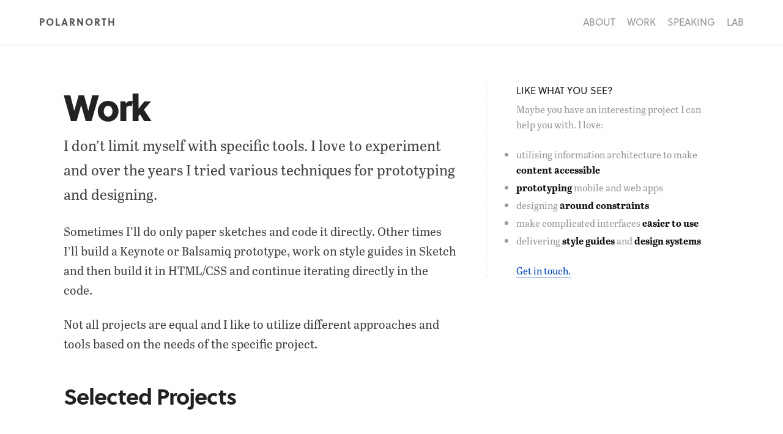

--- FILE ---
content_type: text/html; charset=UTF-8
request_url: https://polarnorth.org/work/
body_size: 7387
content:
<!doctype html>
<html lang="en-US" prefix="og: http://ogp.me/ns# fb: http://ogp.me/ns/fb#">
<head>

  <title> &raquo; Work</title>

  <meta http-equiv="X-UA-Compatible" content="IE=edge">
  <meta name="viewport" content="width=device-width, initial-scale=1.0">
  <meta charset="UTF-8" />

  <!-- Favicon -->
  <link rel="icon" type="image/x-icon" href="favicon.ico"/>
  <link rel="apple-touch-icon" href="/apple-touch-icon.png">

  <!-- HTML5 shim and Respond.js for IE8 support of HTML5 elements and media queries -->
  <!--[if lt IE 9]>
    <script src="https://oss.maxcdn.com/libs/html5shiv/3.7.2/html5shiv.js"></script>
    <script src="https://oss.maxcdn.com/libs/respond.js/1.4.2/respond.min.js"></script>
  <![endif]-->

  <!-- Typekit -->
  <script>
    (function(d) {
      var config = {
        kitId: 'vwl8icf',
        scriptTimeout: 3000,
        async: true
      },
      h=d.documentElement,t=setTimeout(function(){h.className=h.className.replace(/\bwf-loading\b/g,"")+" wf-inactive";},config.scriptTimeout),tk=d.createElement("script"),f=false,s=d.getElementsByTagName("script")[0],a;h.className+=" wf-loading";tk.src='https://use.typekit.net/'+config.kitId+'.js';tk.async=true;tk.onload=tk.onreadystatechange=function(){a=this.readyState;if(f||a&&a!="complete"&&a!="loaded")return;f=true;clearTimeout(t);try{Typekit.load(config)}catch(e){}};s.parentNode.insertBefore(tk,s)
    })(document);
  </script>

  <link rel='dns-prefetch' href='//s0.wp.com' />
<link rel='dns-prefetch' href='//secure.gravatar.com' />
<link rel='dns-prefetch' href='//s.w.org' />
		<script type="text/javascript">
			window._wpemojiSettings = {"baseUrl":"https:\/\/s.w.org\/images\/core\/emoji\/11\/72x72\/","ext":".png","svgUrl":"https:\/\/s.w.org\/images\/core\/emoji\/11\/svg\/","svgExt":".svg","source":{"concatemoji":"https:\/\/polarnorth.org\/wordpress\/wp-includes\/js\/wp-emoji-release.min.js?ver=4.9.26"}};
			!function(e,a,t){var n,r,o,i=a.createElement("canvas"),p=i.getContext&&i.getContext("2d");function s(e,t){var a=String.fromCharCode;p.clearRect(0,0,i.width,i.height),p.fillText(a.apply(this,e),0,0);e=i.toDataURL();return p.clearRect(0,0,i.width,i.height),p.fillText(a.apply(this,t),0,0),e===i.toDataURL()}function c(e){var t=a.createElement("script");t.src=e,t.defer=t.type="text/javascript",a.getElementsByTagName("head")[0].appendChild(t)}for(o=Array("flag","emoji"),t.supports={everything:!0,everythingExceptFlag:!0},r=0;r<o.length;r++)t.supports[o[r]]=function(e){if(!p||!p.fillText)return!1;switch(p.textBaseline="top",p.font="600 32px Arial",e){case"flag":return s([55356,56826,55356,56819],[55356,56826,8203,55356,56819])?!1:!s([55356,57332,56128,56423,56128,56418,56128,56421,56128,56430,56128,56423,56128,56447],[55356,57332,8203,56128,56423,8203,56128,56418,8203,56128,56421,8203,56128,56430,8203,56128,56423,8203,56128,56447]);case"emoji":return!s([55358,56760,9792,65039],[55358,56760,8203,9792,65039])}return!1}(o[r]),t.supports.everything=t.supports.everything&&t.supports[o[r]],"flag"!==o[r]&&(t.supports.everythingExceptFlag=t.supports.everythingExceptFlag&&t.supports[o[r]]);t.supports.everythingExceptFlag=t.supports.everythingExceptFlag&&!t.supports.flag,t.DOMReady=!1,t.readyCallback=function(){t.DOMReady=!0},t.supports.everything||(n=function(){t.readyCallback()},a.addEventListener?(a.addEventListener("DOMContentLoaded",n,!1),e.addEventListener("load",n,!1)):(e.attachEvent("onload",n),a.attachEvent("onreadystatechange",function(){"complete"===a.readyState&&t.readyCallback()})),(n=t.source||{}).concatemoji?c(n.concatemoji):n.wpemoji&&n.twemoji&&(c(n.twemoji),c(n.wpemoji)))}(window,document,window._wpemojiSettings);
		</script>
		<style type="text/css">
img.wp-smiley,
img.emoji {
	display: inline !important;
	border: none !important;
	box-shadow: none !important;
	height: 1em !important;
	width: 1em !important;
	margin: 0 .07em !important;
	vertical-align: -0.1em !important;
	background: none !important;
	padding: 0 !important;
}
</style>
<link rel='stylesheet' id='wp-blocks-css'  href='https://polarnorth.org/wordpress/wp-content/plugins/gutenberg/blocks/build/style.css?ver=1518595110' type='text/css' media='all' />
<link rel='stylesheet' id='pn-style-css'  href='https://polarnorth.org/wordpress/wp-content/themes/polar-theme/assets/stylesheets/style.css?ver=4.9.26' type='text/css' media='screen' />
<link rel='stylesheet' id='pn-print-css'  href='https://polarnorth.org/wordpress/wp-content/themes/polar-theme/assets/stylesheets/print.css?ver=4.9.26' type='text/css' media='print' />
<link rel='stylesheet' id='jetpack_css-css'  href='https://polarnorth.org/wordpress/wp-content/plugins/jetpack/css/jetpack.css?ver=5.8.4' type='text/css' media='all' />
<script type='text/javascript' src='https://polarnorth.org/wordpress/wp-includes/js/jquery/jquery.js?ver=1.12.4'></script>
<script type='text/javascript' src='https://polarnorth.org/wordpress/wp-includes/js/jquery/jquery-migrate.min.js?ver=1.4.1'></script>
<script type='text/javascript' src='https://polarnorth.org/wordpress/wp-content/themes/polar-theme/assets/scripts/all.js?ver=1'></script>
<link rel='https://api.w.org/' href='https://polarnorth.org/wp-json/' />
<link rel="EditURI" type="application/rsd+xml" title="RSD" href="https://polarnorth.org/wordpress/xmlrpc.php?rsd" />
<link rel="wlwmanifest" type="application/wlwmanifest+xml" href="https://polarnorth.org/wordpress/wp-includes/wlwmanifest.xml" /> 
<meta name="generator" content="WordPress 4.9.26" />
<link rel="canonical" href="https://polarnorth.org/work/" />
<link rel='shortlink' href='https://wp.me/P9tWwL-C' />
<link rel="alternate" type="application/json+oembed" href="https://polarnorth.org/wp-json/oembed/1.0/embed?url=https%3A%2F%2Fpolarnorth.org%2Fwork%2F" />
<link rel="alternate" type="text/xml+oembed" href="https://polarnorth.org/wp-json/oembed/1.0/embed?url=https%3A%2F%2Fpolarnorth.org%2Fwork%2F&#038;format=xml" />

<link rel='dns-prefetch' href='//v0.wordpress.com'/>
<link rel='dns-prefetch' href='//i0.wp.com'/>
<link rel='dns-prefetch' href='//i1.wp.com'/>
<link rel='dns-prefetch' href='//i2.wp.com'/>
<style type='text/css'>img#wpstats{display:none}</style><meta name="description" content="I don’t limit myself with specific tools. I love to experiment and over the years I tried various techniques for prototyping and designing. Sometimes I’ll do only paper sketches and code it directly. Other times I’ll build a Keynote or Balsamiq prototype, work on style guides in Sketch and then build it in HTML/CSS and&hellip;" />
			<style type="text/css" id="wp-custom-css">
				.grid { 
	display:grid;
	grid-column-gap:1.5rem;
	grid-row-gap:1.5rem;
}
@media (min-width:48em) {
	.grid-three,
	.grid-two { 
		grid-template-columns:1fr 1fr;
	}
}
@media (min-width:62em) {
	.grid-three { 
		grid-template-columns:1fr 1fr 1fr;
	}
}
@media (min-width:48em) {
	.grid-four { 
		grid-template-columns:1fr 1fr;
	}
}
@media (min-width:62em) {
	.grid-four { 
		grid-template-columns:1fr 1fr 1fr 1fr;
	}
}
body {
	background: transparent;
}			</style>
		
<!-- START - Facebook Open Graph, Google+ and Twitter Card Tags 2.2.3.1 -->
 <!-- Facebook Open Graph -->
  <meta property="og:locale" content="en_US"/>
  <meta property="og:site_name" content="PolarNorth"/>
  <meta property="og:title" content="Work"/>
  <meta property="og:url" content="https://polarnorth.org/work/"/>
  <meta property="og:type" content="article"/>
  <meta property="og:description" content="I don’t limit myself with specific tools. I love to experiment and over the years I tried various techniques for prototyping and designing.

Sometimes I’ll do only paper sketches and code it directly. Other times I’ll build a Keynote or Balsamiq prototype, work on style guides in Sketch and then b"/>
  <meta property="og:image" content="http://polarnorth.org/wordpress/wp-content/uploads/2017/06/polarnorth-cover.png"/>
 <!-- Google+ / Schema.org -->
  <meta itemprop="name" content="Work"/>
  <meta itemprop="headline" content="Work"/>
  <meta itemprop="description" content="I don’t limit myself with specific tools. I love to experiment and over the years I tried various techniques for prototyping and designing.

Sometimes I’ll do only paper sketches and code it directly. Other times I’ll build a Keynote or Balsamiq prototype, work on style guides in Sketch and then b"/>
  <meta itemprop="image" content="http://polarnorth.org/wordpress/wp-content/uploads/2017/06/polarnorth-cover.png"/>
  <meta itemprop="author" content="lucijan"/>
  <!--<meta itemprop="publisher" content="PolarNorth"/>--> <!-- To solve: The attribute publisher.itemtype has an invalid value -->
 <!-- Twitter Cards -->
  <meta name="twitter:title" content="Work"/>
  <meta name="twitter:url" content="https://polarnorth.org/work/"/>
  <meta name="twitter:description" content="I don’t limit myself with specific tools. I love to experiment and over the years I tried various techniques for prototyping and designing.

Sometimes I’ll do only paper sketches and code it directly. Other times I’ll build a Keynote or Balsamiq prototype, work on style guides in Sketch and then b"/>
  <meta name="twitter:image" content="http://polarnorth.org/wordpress/wp-content/uploads/2017/06/polarnorth-cover.png"/>
  <meta name="twitter:card" content="summary_large_image"/>
 <!-- SEO -->
 <!-- Misc. tags -->
 <!-- is_singular -->
<!-- END - Facebook Open Graph, Google+ and Twitter Card Tags 2.2.3.1 -->
	

</head>
<body class="page-template-default page page-id-38 page-parent">


  <!-- Skip links -->
  <div class="skip-links">
    <a class="skip-links__link" href="#nav">Jump to <strong>navigation</strong></a>
    <a class="skip-links__link" href="#main">Jump to <strong>main content</strong></a>
  </div>
  <!-- /Skip links -->

  <!-- Page header -->
  <header class="section section--header" id="header" role="banner">

    <div class="block block--header">
      <div class="block__container">

        <!-- Branding -->
        <div class="site-branding">
          <h1 class="site-branding__title">
            <a class="site-branding__link" href="https://polarnorth.org/">
              PolarNorth
            </a>
          </h1>
          <p class="site-branding__tagline">Online home of Lucijan Blagonic</p>
        </div>
        <!-- /Branding -->

        <!-- Navigation -->
        <nav class="" id="nav" role="navigation">

          
          <div class="menu-primary-menu-container"><ul id="menu-primary-menu" class="nav nav--header"><li id="menu-item-27" class="menu-item menu-item-type-post_type menu-item-object-page menu-item-27"><a href="https://polarnorth.org/about/">About</a></li>
<li id="menu-item-109" class="menu-item menu-item-type-post_type menu-item-object-page current-menu-item page_item page-item-38 current_page_item menu-item-109"><a href="https://polarnorth.org/work/">Work</a></li>
<li id="menu-item-149" class="menu-item menu-item-type-post_type menu-item-object-page menu-item-149"><a href="https://polarnorth.org/speaking/">Speaking</a></li>
<li id="menu-item-225" class="menu-item menu-item-type-post_type menu-item-object-page menu-item-225"><a href="https://polarnorth.org/lab/">Lab</a></li>
</ul></div>
        </nav>
        <!-- /Navigation -->

      </div>
    </div>

  </header>
  <!-- /Page header -->


  <!-- Main -->
  <section class="section section--main  klasa " id="main">

    <div class="block block--main">
      <div class="block__container">

        <!-- Main content -->
        <main class="main-content" role="main">

          <article class="post post-full">

            
            <header class="post__header">

              <h1 class="post__title">Work</h1>
            </header>

            <div class="post__content">

              <p><span id="more-38"></span>I don’t limit myself with specific tools. I love to experiment and over the years I tried various techniques for prototyping and designing.</p>
<p>Sometimes I’ll do only paper sketches and code it directly. Other times I’ll build a Keynote or Balsamiq prototype, work on style guides in Sketch and then build it in HTML/CSS and continue iterating directly in the code.</p>
<p>Not all projects are equal and I like to utilize different approaches and tools based on the needs of the specific project.</p>
<h2>Selected Projects</h2>
<h3><a href="http://polarnorth.org/work/memoangel/">MemoAngel</a></h3>
<p>MemoAngel is a web service that helps you turn your loss into a legacy. Collect your best memories, such as photos, quotes, e-mails and texts in one place and keep the memory alive. Share those cherished life stories with your family and friends. Available scrapbooking elements and different content types help users build unique stories. Although the nature of these pages is private by default, certain memories (entries) or even whole pages can be shared with family and friends.</p>
<p><a href="http://polarnorth.org/work/memoangel/"><img data-attachment-id="70" data-permalink="https://polarnorth.org/work/memoangel-01/" data-orig-file="https://i1.wp.com/polarnorth.org/wordpress/wp-content/uploads/2016/02/MemoAngel-01.png?fit=1600%2C1200&amp;ssl=1" data-orig-size="1600,1200" data-comments-opened="0" data-image-meta="{&quot;aperture&quot;:&quot;0&quot;,&quot;credit&quot;:&quot;&quot;,&quot;camera&quot;:&quot;&quot;,&quot;caption&quot;:&quot;&quot;,&quot;created_timestamp&quot;:&quot;0&quot;,&quot;copyright&quot;:&quot;&quot;,&quot;focal_length&quot;:&quot;0&quot;,&quot;iso&quot;:&quot;0&quot;,&quot;shutter_speed&quot;:&quot;0&quot;,&quot;title&quot;:&quot;&quot;,&quot;orientation&quot;:&quot;0&quot;}" data-image-title="MemoAngel&#8211;01" data-image-description="" data-medium-file="https://i1.wp.com/polarnorth.org/wordpress/wp-content/uploads/2016/02/MemoAngel-01.png?fit=300%2C225&amp;ssl=1" data-large-file="https://i1.wp.com/polarnorth.org/wordpress/wp-content/uploads/2016/02/MemoAngel-01.png?fit=1024%2C768&amp;ssl=1" class="alignnone size-full wp-image-70" src="https://i1.wp.com/polarnorth.org/wordpress/wp-content/uploads/2016/02/MemoAngel-01.png?resize=1600%2C1200" alt="MemoAngel--01" width="1600" height="1200" srcset="https://i1.wp.com/polarnorth.org/wordpress/wp-content/uploads/2016/02/MemoAngel-01.png?w=1600&amp;ssl=1 1600w, https://i1.wp.com/polarnorth.org/wordpress/wp-content/uploads/2016/02/MemoAngel-01.png?resize=300%2C225&amp;ssl=1 300w, https://i1.wp.com/polarnorth.org/wordpress/wp-content/uploads/2016/02/MemoAngel-01.png?resize=768%2C576&amp;ssl=1 768w, https://i1.wp.com/polarnorth.org/wordpress/wp-content/uploads/2016/02/MemoAngel-01.png?resize=1024%2C768&amp;ssl=1 1024w" sizes="(max-width: 1000px) 100vw, 1000px" data-recalc-dims="1" /></a></p>
<h3><a href="http://polarnorth.org/work/zagreb-county-tourist-board/">Zagreb County Tourist Board</a></h3>
<p>Zagreb County is an attractive, year-round recreational and sightseeing destination in the green outskirts of Zagreb, the capital of Croatia. The Tourist Association System of Zagreb County is made up of 9 town and 4 municipal tourist associations.</p>
<p><a href="http://polarnorth.org/work/zagreb-county-tourist-board/"><img data-attachment-id="94" data-permalink="https://polarnorth.org/work/tzzz-01/" data-orig-file="https://i2.wp.com/polarnorth.org/wordpress/wp-content/uploads/2016/02/TZZZ-01.png?fit=1600%2C1200&amp;ssl=1" data-orig-size="1600,1200" data-comments-opened="0" data-image-meta="{&quot;aperture&quot;:&quot;0&quot;,&quot;credit&quot;:&quot;&quot;,&quot;camera&quot;:&quot;&quot;,&quot;caption&quot;:&quot;&quot;,&quot;created_timestamp&quot;:&quot;0&quot;,&quot;copyright&quot;:&quot;&quot;,&quot;focal_length&quot;:&quot;0&quot;,&quot;iso&quot;:&quot;0&quot;,&quot;shutter_speed&quot;:&quot;0&quot;,&quot;title&quot;:&quot;&quot;,&quot;orientation&quot;:&quot;0&quot;}" data-image-title="TZZZ&#8211;01" data-image-description="" data-medium-file="https://i2.wp.com/polarnorth.org/wordpress/wp-content/uploads/2016/02/TZZZ-01.png?fit=300%2C225&amp;ssl=1" data-large-file="https://i2.wp.com/polarnorth.org/wordpress/wp-content/uploads/2016/02/TZZZ-01.png?fit=1024%2C768&amp;ssl=1" class="alignnone size-full wp-image-94" src="https://i2.wp.com/polarnorth.org/wordpress/wp-content/uploads/2016/02/TZZZ-01.png?resize=1600%2C1200" alt="TZZZ--01" width="1600" height="1200" srcset="https://i2.wp.com/polarnorth.org/wordpress/wp-content/uploads/2016/02/TZZZ-01.png?w=1600&amp;ssl=1 1600w, https://i2.wp.com/polarnorth.org/wordpress/wp-content/uploads/2016/02/TZZZ-01.png?resize=300%2C225&amp;ssl=1 300w, https://i2.wp.com/polarnorth.org/wordpress/wp-content/uploads/2016/02/TZZZ-01.png?resize=768%2C576&amp;ssl=1 768w, https://i2.wp.com/polarnorth.org/wordpress/wp-content/uploads/2016/02/TZZZ-01.png?resize=1024%2C768&amp;ssl=1 1024w" sizes="(max-width: 1000px) 100vw, 1000px" data-recalc-dims="1" /></a></p>
<h3><a href="http://polarnorth.org/work/ciklopea/">Ciklopea</a></h3>
<p>Ciklopea is the leading translation and localization services provider in the region of South East Europe. Ciklopea fields of specialization are industry and technology, medicine and pharmacy, law, business documentation, marketing, tourism, and public administration.</p>
<p><a href="http://polarnorth.org/work/ciklopea/"><img data-attachment-id="68" data-permalink="https://polarnorth.org/work/ciklopea-05/" data-orig-file="https://i1.wp.com/polarnorth.org/wordpress/wp-content/uploads/2016/02/Ciklopea-05.png?fit=1600%2C1200&amp;ssl=1" data-orig-size="1600,1200" data-comments-opened="0" data-image-meta="{&quot;aperture&quot;:&quot;0&quot;,&quot;credit&quot;:&quot;&quot;,&quot;camera&quot;:&quot;&quot;,&quot;caption&quot;:&quot;&quot;,&quot;created_timestamp&quot;:&quot;0&quot;,&quot;copyright&quot;:&quot;&quot;,&quot;focal_length&quot;:&quot;0&quot;,&quot;iso&quot;:&quot;0&quot;,&quot;shutter_speed&quot;:&quot;0&quot;,&quot;title&quot;:&quot;&quot;,&quot;orientation&quot;:&quot;0&quot;}" data-image-title="Ciklopea&#8211;05" data-image-description="" data-medium-file="https://i1.wp.com/polarnorth.org/wordpress/wp-content/uploads/2016/02/Ciklopea-05.png?fit=300%2C225&amp;ssl=1" data-large-file="https://i1.wp.com/polarnorth.org/wordpress/wp-content/uploads/2016/02/Ciklopea-05.png?fit=1024%2C768&amp;ssl=1" class="alignnone wp-image-68 size-full" src="https://i1.wp.com/polarnorth.org/wordpress/wp-content/uploads/2016/02/Ciklopea-05.png?resize=1600%2C1200" alt="" width="1600" height="1200" srcset="https://i1.wp.com/polarnorth.org/wordpress/wp-content/uploads/2016/02/Ciklopea-05.png?w=1600&amp;ssl=1 1600w, https://i1.wp.com/polarnorth.org/wordpress/wp-content/uploads/2016/02/Ciklopea-05.png?resize=300%2C225&amp;ssl=1 300w, https://i1.wp.com/polarnorth.org/wordpress/wp-content/uploads/2016/02/Ciklopea-05.png?resize=768%2C576&amp;ssl=1 768w, https://i1.wp.com/polarnorth.org/wordpress/wp-content/uploads/2016/02/Ciklopea-05.png?resize=1024%2C768&amp;ssl=1 1024w" sizes="(max-width: 1000px) 100vw, 1000px" data-recalc-dims="1" /></a></p>
<h3><a href="http://polarnorth.org/work/netokracija/">Netokracija</a></h3>
<p>Netokracija is the leading Southeastern European media brand dedicated to digital business and technology, reporting on the latest and greatest happenings in the region. The blog is available in four languages and serves specific content to different audiences.</p>
<p><a href="http://polarnorth.org/work/netokracija/"><img data-attachment-id="76" data-permalink="https://polarnorth.org/work/netokracija-01/" data-orig-file="https://i2.wp.com/polarnorth.org/wordpress/wp-content/uploads/2016/02/Netokracija-01.png?fit=1600%2C1200&amp;ssl=1" data-orig-size="1600,1200" data-comments-opened="0" data-image-meta="{&quot;aperture&quot;:&quot;0&quot;,&quot;credit&quot;:&quot;&quot;,&quot;camera&quot;:&quot;&quot;,&quot;caption&quot;:&quot;&quot;,&quot;created_timestamp&quot;:&quot;0&quot;,&quot;copyright&quot;:&quot;&quot;,&quot;focal_length&quot;:&quot;0&quot;,&quot;iso&quot;:&quot;0&quot;,&quot;shutter_speed&quot;:&quot;0&quot;,&quot;title&quot;:&quot;&quot;,&quot;orientation&quot;:&quot;0&quot;}" data-image-title="Netokracija&#8211;01" data-image-description="" data-medium-file="https://i2.wp.com/polarnorth.org/wordpress/wp-content/uploads/2016/02/Netokracija-01.png?fit=300%2C225&amp;ssl=1" data-large-file="https://i2.wp.com/polarnorth.org/wordpress/wp-content/uploads/2016/02/Netokracija-01.png?fit=1024%2C768&amp;ssl=1" class="alignnone size-full wp-image-76" src="https://i2.wp.com/polarnorth.org/wordpress/wp-content/uploads/2016/02/Netokracija-01.png?resize=1600%2C1200" alt="Netokracija--01" width="1600" height="1200" srcset="https://i2.wp.com/polarnorth.org/wordpress/wp-content/uploads/2016/02/Netokracija-01.png?w=1600&amp;ssl=1 1600w, https://i2.wp.com/polarnorth.org/wordpress/wp-content/uploads/2016/02/Netokracija-01.png?resize=300%2C225&amp;ssl=1 300w, https://i2.wp.com/polarnorth.org/wordpress/wp-content/uploads/2016/02/Netokracija-01.png?resize=768%2C576&amp;ssl=1 768w, https://i2.wp.com/polarnorth.org/wordpress/wp-content/uploads/2016/02/Netokracija-01.png?resize=1024%2C768&amp;ssl=1 1024w" sizes="(max-width: 1000px) 100vw, 1000px" data-recalc-dims="1" /></a></p>
<h3><a href="http://polarnorth.org/work/rockpaperstartups/">RockPaperStartups</a></h3>
<p>RockPaperStartups is a yearly regional startup conference. The website was the important part of the project since it was important to showcase the program, speakers, venue and overall event information. Simple but recognizable branding was easy to implement into different types of materials (web banners, posters, badges etc.).</p>
<p><a href="http://polarnorth.org/work/rockpaperstartups/"><img data-attachment-id="83" data-permalink="https://polarnorth.org/work/rockpaperstartups-02/" data-orig-file="https://i0.wp.com/polarnorth.org/wordpress/wp-content/uploads/2016/02/RockPaperStartups-02.png?fit=1600%2C1200&amp;ssl=1" data-orig-size="1600,1200" data-comments-opened="0" data-image-meta="{&quot;aperture&quot;:&quot;0&quot;,&quot;credit&quot;:&quot;&quot;,&quot;camera&quot;:&quot;&quot;,&quot;caption&quot;:&quot;&quot;,&quot;created_timestamp&quot;:&quot;0&quot;,&quot;copyright&quot;:&quot;&quot;,&quot;focal_length&quot;:&quot;0&quot;,&quot;iso&quot;:&quot;0&quot;,&quot;shutter_speed&quot;:&quot;0&quot;,&quot;title&quot;:&quot;&quot;,&quot;orientation&quot;:&quot;0&quot;}" data-image-title="RockPaperStartups&#8211;02" data-image-description="" data-medium-file="https://i0.wp.com/polarnorth.org/wordpress/wp-content/uploads/2016/02/RockPaperStartups-02.png?fit=300%2C225&amp;ssl=1" data-large-file="https://i0.wp.com/polarnorth.org/wordpress/wp-content/uploads/2016/02/RockPaperStartups-02.png?fit=1024%2C768&amp;ssl=1" class="alignnone size-full wp-image-83" src="https://i0.wp.com/polarnorth.org/wordpress/wp-content/uploads/2016/02/RockPaperStartups-02.png?resize=1600%2C1200" alt="RockPaperStartups--02" width="1600" height="1200" srcset="https://i0.wp.com/polarnorth.org/wordpress/wp-content/uploads/2016/02/RockPaperStartups-02.png?w=1600&amp;ssl=1 1600w, https://i0.wp.com/polarnorth.org/wordpress/wp-content/uploads/2016/02/RockPaperStartups-02.png?resize=300%2C225&amp;ssl=1 300w, https://i0.wp.com/polarnorth.org/wordpress/wp-content/uploads/2016/02/RockPaperStartups-02.png?resize=768%2C576&amp;ssl=1 768w, https://i0.wp.com/polarnorth.org/wordpress/wp-content/uploads/2016/02/RockPaperStartups-02.png?resize=1024%2C768&amp;ssl=1 1024w" sizes="(max-width: 1000px) 100vw, 1000px" data-recalc-dims="1" /></a></p>
<h3><a href="http://polarnorth.org/work/smart-housekeeping/">Smart Housekeeping</a></h3>
<p>Smart Housekeeping is a web app that helps hotel managers reduce the cost of hotel’s housekeeping or technical teams through real-time work tasks assignment, monitoring and collaboration.</p>
<p><a href="http://polarnorth.org/work/smart-housekeeping/"><img data-attachment-id="91" data-permalink="https://polarnorth.org/work/smarthousekeeping-04/" data-orig-file="https://i0.wp.com/polarnorth.org/wordpress/wp-content/uploads/2016/02/SmartHousekeeping-04.png?fit=1600%2C1200&amp;ssl=1" data-orig-size="1600,1200" data-comments-opened="0" data-image-meta="{&quot;aperture&quot;:&quot;0&quot;,&quot;credit&quot;:&quot;&quot;,&quot;camera&quot;:&quot;&quot;,&quot;caption&quot;:&quot;&quot;,&quot;created_timestamp&quot;:&quot;0&quot;,&quot;copyright&quot;:&quot;&quot;,&quot;focal_length&quot;:&quot;0&quot;,&quot;iso&quot;:&quot;0&quot;,&quot;shutter_speed&quot;:&quot;0&quot;,&quot;title&quot;:&quot;&quot;,&quot;orientation&quot;:&quot;0&quot;}" data-image-title="SmartHousekeeping&#8211;04" data-image-description="" data-medium-file="https://i0.wp.com/polarnorth.org/wordpress/wp-content/uploads/2016/02/SmartHousekeeping-04.png?fit=300%2C225&amp;ssl=1" data-large-file="https://i0.wp.com/polarnorth.org/wordpress/wp-content/uploads/2016/02/SmartHousekeeping-04.png?fit=1024%2C768&amp;ssl=1" class="alignnone size-full wp-image-91" src="https://i0.wp.com/polarnorth.org/wordpress/wp-content/uploads/2016/02/SmartHousekeeping-04.png?resize=1600%2C1200" alt="SmartHousekeeping--04" width="1600" height="1200" srcset="https://i0.wp.com/polarnorth.org/wordpress/wp-content/uploads/2016/02/SmartHousekeeping-04.png?w=1600&amp;ssl=1 1600w, https://i0.wp.com/polarnorth.org/wordpress/wp-content/uploads/2016/02/SmartHousekeeping-04.png?resize=300%2C225&amp;ssl=1 300w, https://i0.wp.com/polarnorth.org/wordpress/wp-content/uploads/2016/02/SmartHousekeeping-04.png?resize=768%2C576&amp;ssl=1 768w, https://i0.wp.com/polarnorth.org/wordpress/wp-content/uploads/2016/02/SmartHousekeeping-04.png?resize=1024%2C768&amp;ssl=1 1024w" sizes="(max-width: 1000px) 100vw, 1000px" data-recalc-dims="1" /></a></p>
<h2></h2>

            </div>

            
          </article>

        </main>
        <!-- /Main content -->

        
        <!-- Secondary content -->
        <aside class="secondary-content" role="complementary">

          <h3>Like What You See?</h3>
<p>Maybe you have an interesting project I can help you with. I love:</p>
<ul>
<li>utilising information architecture to make <strong>content accessible</strong></li>
<li><strong>prototyping</strong> mobile and web apps</li>
<li>designing <strong>around constraints</strong></li>
<li>make complicated interfaces <strong>easier to use</strong></li>
<li>delivering <strong>style guides</strong> and <strong>design systems</strong></li>
</ul>
<p><a href="http://polarnorth.org/about/">Get in touch.</a></p>

        </aside>
        <!-- /Secondary content -->

        
      </div>
    </div>

  </section>
  <!-- /Main -->

  <!-- Page footer -->
  <footer class="section section--footer" id="footer" role="contentinfo">

    <div class="block block--footer block--invert">
      <div class="block__container">

        <p>With best intentions in mind since 2005.</p>
        <p>Powered by <a href="http://www.wordpress.org">WordPress</a>. Hosted by <a href="http://www.plus.hr">Plus</a>.</p>

      </div>
    </div>

  </footer>
  <!-- /Page footer -->

  <script type="text/javascript">

    var nav = responsiveNav(".nav-header", {
      customToggle: ".nav-header-toggle"
    });

    var _gaq = _gaq || [];
    _gaq.push(['_setAccount', 'UA-7207249-1']);
    _gaq.push(['_trackPageview']);

    (function() {
      var ga = document.createElement('script'); ga.type = 'text/javascript'; ga.async = true;
      ga.src = ('https:' == document.location.protocol ? 'https://ssl' : 'http://www') + '.google-analytics.com/ga.js';
      var s = document.getElementsByTagName('script')[0]; s.parentNode.insertBefore(ga, s);
    })();

  </script>

  	<div style="display:none">
	</div>
<!--[if lte IE 8]>
<link rel='stylesheet' id='jetpack-carousel-ie8fix-css'  href='https://polarnorth.org/wordpress/wp-content/plugins/jetpack/modules/carousel/jetpack-carousel-ie8fix.css?ver=20121024' type='text/css' media='all' />
<![endif]-->
<script type='text/javascript' src='https://polarnorth.org/wordpress/wp-content/plugins/jetpack/_inc/build/photon/photon.min.js?ver=20130122'></script>
<script type='text/javascript' src='https://s0.wp.com/wp-content/js/devicepx-jetpack.js?ver=202604'></script>
<script type='text/javascript' src='https://secure.gravatar.com/js/gprofiles.js?ver=2026Janaa'></script>
<script type='text/javascript'>
/* <![CDATA[ */
var WPGroHo = {"my_hash":""};
/* ]]> */
</script>
<script type='text/javascript' src='https://polarnorth.org/wordpress/wp-content/plugins/jetpack/modules/wpgroho.js?ver=4.9.26'></script>
<script type='text/javascript' src='https://polarnorth.org/wordpress/wp-includes/js/wp-embed.min.js?ver=4.9.26'></script>
<script type='text/javascript' src='https://polarnorth.org/wordpress/wp-content/plugins/jetpack/_inc/build/spin.min.js?ver=1.3'></script>
<script type='text/javascript' src='https://polarnorth.org/wordpress/wp-content/plugins/jetpack/_inc/build/jquery.spin.min.js?ver=1.3'></script>
<script type='text/javascript'>
/* <![CDATA[ */
var jetpackCarouselStrings = {"widths":[370,700,1000,1200,1400,2000],"is_logged_in":"","lang":"en","ajaxurl":"https:\/\/polarnorth.org\/wordpress\/wp-admin\/admin-ajax.php","nonce":"7164408287","display_exif":"1","display_geo":"1","single_image_gallery":"1","single_image_gallery_media_file":"","background_color":"black","comment":"Comment","post_comment":"Post Comment","write_comment":"Write a Comment...","loading_comments":"Loading Comments...","download_original":"View full size <span class=\"photo-size\">{0}<span class=\"photo-size-times\">\u00d7<\/span>{1}<\/span>","no_comment_text":"Please be sure to submit some text with your comment.","no_comment_email":"Please provide an email address to comment.","no_comment_author":"Please provide your name to comment.","comment_post_error":"Sorry, but there was an error posting your comment. Please try again later.","comment_approved":"Your comment was approved.","comment_unapproved":"Your comment is in moderation.","camera":"Camera","aperture":"Aperture","shutter_speed":"Shutter Speed","focal_length":"Focal Length","copyright":"Copyright","comment_registration":"0","require_name_email":"1","login_url":"https:\/\/polarnorth.org\/wordpress\/wp-login.php?redirect_to=https%3A%2F%2Fpolarnorth.org%2Fwork%2F","blog_id":"1","meta_data":["camera","aperture","shutter_speed","focal_length","copyright"],"local_comments_commenting_as":"<fieldset><label for=\"email\">Email (Required)<\/label> <input type=\"text\" name=\"email\" class=\"jp-carousel-comment-form-field jp-carousel-comment-form-text-field\" id=\"jp-carousel-comment-form-email-field\" \/><\/fieldset><fieldset><label for=\"author\">Name (Required)<\/label> <input type=\"text\" name=\"author\" class=\"jp-carousel-comment-form-field jp-carousel-comment-form-text-field\" id=\"jp-carousel-comment-form-author-field\" \/><\/fieldset><fieldset><label for=\"url\">Website<\/label> <input type=\"text\" name=\"url\" class=\"jp-carousel-comment-form-field jp-carousel-comment-form-text-field\" id=\"jp-carousel-comment-form-url-field\" \/><\/fieldset>"};
/* ]]> */
</script>
<script type='text/javascript' src='https://polarnorth.org/wordpress/wp-content/plugins/jetpack/_inc/build/carousel/jetpack-carousel.min.js?ver=20170209'></script>
<script type='text/javascript' src='https://stats.wp.com/e-202604.js' async='async' defer='defer'></script>
<script type='text/javascript'>
	_stq = window._stq || [];
	_stq.push([ 'view', {v:'ext',j:'1:5.8.4',blog:'140123519',post:'38',tz:'0',srv:'polarnorth.org'} ]);
	_stq.push([ 'clickTrackerInit', '140123519', '38' ]);
</script>

</body>
</html>

--- FILE ---
content_type: text/css
request_url: https://polarnorth.org/wordpress/wp-content/plugins/gutenberg/blocks/build/style.css?ver=1518595110
body_size: 5161
content:
.blocks-base-control{margin:0 0 1.5em}.blocks-base-control__label{display:block;margin-bottom:5px}.blocks-base-control__help{font-style:italic}.blocks-checkbox-control__input[type=checkbox]{margin-top:0;margin-right:6px}.blocks-radio-control{display:-webkit-box;display:-ms-flexbox;display:flex;-webkit-box-orient:vertical;-webkit-box-direction:normal;-ms-flex-direction:column;flex-direction:column}.blocks-radio-control__option:not(:last-child){margin-bottom:4px}.blocks-radio-control__input[type=radio]{margin-top:0;margin-right:6px}.blocks-range-control{display:-webkit-box;display:-ms-flexbox;display:flex;-webkit-box-pack:center;-ms-flex-pack:center;justify-content:center;-ms-flex-wrap:wrap;flex-wrap:wrap;-webkit-box-align:center;-ms-flex-align:center;align-items:center}.blocks-range-control .dashicon{-ms-flex-negative:0;flex-shrink:0;margin-right:10px}.blocks-range-control .blocks-base-control__label{width:100%}.blocks-range-control .blocks-range-control__slider{margin-left:0;-webkit-box-flex:1;-ms-flex:1;flex:1}.blocks-range-control__slider{width:100%;margin-left:10px;padding:0;-webkit-appearance:none;background:transparent}.blocks-range-control__slider::-webkit-slider-thumb{-webkit-appearance:none;height:18px;width:18px;border-radius:50%;cursor:pointer;background:#555d66;border:4px solid transparent;background-clip:padding-box;box-sizing:border-box;margin-top:-7px}.blocks-range-control__slider::-moz-range-thumb{height:18px;width:18px;border-radius:50%;cursor:pointer;background:#555d66;border:4px solid transparent;background-clip:padding-box;box-sizing:border-box}.blocks-range-control__slider::-ms-thumb{height:18px;width:18px;border-radius:50%;cursor:pointer;background:#555d66;border:4px solid transparent;background-clip:padding-box;box-sizing:border-box;margin-top:0;height:14px;width:14px;border:2px solid transparent}.blocks-range-control__slider:focus{outline:none}.blocks-range-control__slider:focus::-webkit-slider-thumb{outline:none;color:#191e23;box-shadow:inset 0 0 0 1px #6c7781,inset 0 0 0 2px #fff}.blocks-range-control__slider:focus::-moz-range-thumb{outline:none;color:#191e23;box-shadow:inset 0 0 0 1px #6c7781,inset 0 0 0 2px #fff}.blocks-range-control__slider:focus::-ms-thumb{outline:none;color:#191e23;box-shadow:inset 0 0 0 1px #6c7781,inset 0 0 0 2px #fff}.blocks-range-control__slider::-webkit-slider-runnable-track{height:3px;cursor:pointer;background:#e2e4e7;border-radius:1.5px;margin-top:-4px}.blocks-range-control__slider::-moz-range-track{height:3px;cursor:pointer;background:#e2e4e7;border-radius:1.5px}.blocks-range-control__slider::-ms-track{margin-top:-4px;background:transparent;border-color:transparent;color:transparent;height:3px;cursor:pointer;background:#e2e4e7;border-radius:1.5px}.blocks-range-control__number{display:inline-block;margin-left:10px;font-weight:500;width:50px;padding:3px 5px!important}.blocks-select-control__input{width:100%}.blocks-text-control__input,.blocks-textarea-control__input{width:100%;padding:6px 8px}.blocks-toggle-control{display:-webkit-box;display:-ms-flexbox;display:flex;-webkit-box-pack:justify;-ms-flex-pack:justify;justify-content:space-between}.wp-block-audio figcaption{margin-top:.5em;color:#6c7781;text-align:center;font-size:13px}.blocks-editable{position:relative}.blocks-editable__tinymce{margin:0;position:relative}.blocks-editable__tinymce>p:empty{min-height:28.8px}.blocks-editable__tinymce>p:first-child{margin-top:0}.blocks-editable__tinymce.mce-content-body>p{line-height:inherit}.blocks-editable__tinymce:focus{outline:none}.blocks-editable__tinymce a{color:#007fac}.blocks-editable__tinymce:focus a[data-mce-selected]{padding:0 2px;margin:0 -2px;border-radius:2px;box-shadow:0 0 0 1px #e5f5fa;background:#e5f5fa}.blocks-editable__tinymce code{padding:2px;border-radius:2px;color:#23282d;background:#f3f4f5;font-family:Menlo,Consolas,monaco,monospace;font-size:14px}.blocks-editable__tinymce:focus code[data-mce-selected]{background:#e8eaeb}.blocks-editable__tinymce:focus b[data-mce-selected],.blocks-editable__tinymce:focus del[data-mce-selected],.blocks-editable__tinymce:focus em[data-mce-selected],.blocks-editable__tinymce:focus i[data-mce-selected],.blocks-editable__tinymce:focus ins[data-mce-selected],.blocks-editable__tinymce:focus strong[data-mce-selected],.blocks-editable__tinymce:focus sub[data-mce-selected],.blocks-editable__tinymce:focus sup[data-mce-selected]{padding:0 2px;margin:0 -2px;border-radius:2px;box-shadow:0 0 0 1px #e8eaeb;background:#e8eaeb}.blocks-editable__tinymce[data-is-placeholder-visible=true]{position:absolute;top:0;width:100%;margin-top:0}.blocks-editable__tinymce[data-is-placeholder-visible=true]>p{margin-top:0}.blocks-editable__tinymce+.blocks-editable__tinymce{opacity:.5;pointer-events:none}.has-drop-cap .blocks-editable__tinymce:not(:focus):first-letter{float:left;font-size:4.1em;line-height:.7;font-family:serif;font-weight:700;margin:.07em .23em 0 0;text-transform:uppercase;font-style:normal}.has-drop-cap:not(:focus){overflow:hidden}.block-editable__inline-toolbar{display:-webkit-box;display:-ms-flexbox;display:flex;-webkit-box-pack:center;-ms-flex-pack:center;justify-content:center;position:absolute;top:-40px;line-height:0;left:0;right:0;z-index:1}.block-editable__inline-toolbar ul.components-toolbar{box-shadow:0 2px 10px rgba(25,30,35,.1),0 0 2px rgba(25,30,35,.1)}.blocks-format-toolbar{display:-webkit-inline-box;display:-ms-inline-flexbox;display:inline-flex}.blocks-format-toolbar__link-modal{position:absolute;box-shadow:0 3px 20px rgba(18,24,30,.1),0 1px 3px rgba(18,24,30,.1);border:1px solid #e0e5e9;background:#fff;width:300px;-webkit-box-orient:vertical;-ms-flex-direction:column;flex-direction:column;font-family:-apple-system,BlinkMacSystemFont,Segoe UI,Roboto,Oxygen-Sans,Ubuntu,Cantarell,Helvetica Neue,sans-serif;font-size:13px;line-height:1.4;z-index:2}.blocks-format-toolbar__link-modal,.blocks-format-toolbar__link-modal-line{display:-webkit-box;display:-ms-flexbox;display:flex;-webkit-box-direction:normal}.blocks-format-toolbar__link-modal-line{-webkit-box-orient:horizontal;-ms-flex-direction:row;flex-direction:row;-webkit-box-flex:1;-ms-flex-positive:1;flex-grow:1;-ms-flex-negative:1;flex-shrink:1;min-width:0;-webkit-box-align:center;-ms-flex-align:center;align-items:center}.blocks-format-toolbar__link-modal-line .components-button{-ms-flex-negative:0;flex-shrink:0}.blocks-format-toolbar__link-value{margin:10px;-webkit-box-flex:1;-ms-flex-positive:1;flex-grow:1;-ms-flex-negative:1;flex-shrink:1;overflow:hidden;position:relative;white-space:nowrap;min-width:0}.blocks-format-toolbar__link-value:after{content:"";display:block;position:absolute;-webkit-touch-callout:none;-webkit-user-select:none;-moz-user-select:none;-ms-user-select:none;user-select:none;pointer-events:none;background:linear-gradient(90deg,hsla(0,0%,100%,0),#fff 90%);top:0;bottom:0;right:0;left:auto;width:40%;height:auto}.wp-block-button{margin-bottom:1.5em}.wp-block-button .wp-block-button__link{background-color:#32373c;border:none;border-radius:23px;box-shadow:none!important;color:#fff;cursor:pointer;display:inline-block;font-size:18px;height:46px;line-height:46px;margin:0;padding:0 24px;text-decoration:none!important;white-space:nowrap}.wp-block-button .wp-block-button__link:active,.wp-block-button .wp-block-button__link:focus,.wp-block-button .wp-block-button__link:hover{background-color:#32373c;color:#fff}.wp-block-button.aligncenter{text-align:center}.wp-block-button.alignright{text-align:right}.blocks-color-palette{margin-right:-14px}.blocks-color-palette .blocks-color-palette__clear{float:right;margin-right:20px}.blocks-color-palette__item-wrapper{display:inline-block;height:28px;width:28px;margin-right:14px;margin-bottom:14px;vertical-align:top;-webkit-transform:scale(1);transform:scale(1);transition:-webkit-transform .1s ease;transition:transform .1s ease;transition:transform .1s ease,-webkit-transform .1s ease}.blocks-color-palette__item-wrapper:hover{-webkit-transform:scale(1.2);transform:scale(1.2)}.blocks-color-palette__item-wrapper>div{height:100%;width:100%}.blocks-color-palette__item{display:inline-block;vertical-align:top;height:100%;width:100%;border:none;border-radius:50%;background:transparent;box-shadow:inset 0 0 0 14px;transition:box-shadow .1s ease;cursor:pointer}.blocks-color-palette__item.is-active{box-shadow:inset 0 0 0 4px}.blocks-color-palette__item:focus{outline:none}.blocks-color-palette__item:focus:after{content:"";border:1px solid #606a73;width:32px;height:32px;position:absolute;top:-3px;left:-3px;border-radius:50%}.blocks-color-palette__clear-color .blocks-color-palette__item{color:#fff;background:#fff}.blocks-color-palette__clear-color-line{display:block;position:absolute;border:2px solid #d94f4f;border-radius:50%;top:0;left:0;bottom:0;right:0}.blocks-color-palette__clear-color-line:before{position:absolute;top:0;left:0;content:"";width:100%;height:100%;border-bottom:2px solid #d94f4f;-webkit-transform:rotate(45deg) translateY(-13px) translateX(-1px);transform:rotate(45deg) translateY(-13px) translateX(-1px)}.blocks-color-palette__custom-color .blocks-color-palette__item{position:relative;box-shadow:none}.blocks-color-palette__custom-color .blocks-color-palette__custom-color-gradient{display:block;width:100%;height:100%;position:absolute;top:0;left:0;border-radius:50%;overflow:hidden}.blocks-color-palette__custom-color .blocks-color-palette__custom-color-gradient:before{box-sizing:border-box;content:"";-webkit-filter:blur(6px) saturate(.7) brightness(1.1);filter:blur(6px) saturate(.7) brightness(1.1);display:block;width:200%;height:200%;position:absolute;top:-50%;left:-50%;padding-top:100%;-webkit-transform:scale(1);transform:scale(1);background-image:linear-gradient(330deg,transparent 50%,#ff8100 0),linear-gradient(300deg,transparent 50%,#ff5800 0),linear-gradient(270deg,transparent 50%,#c92323 0),linear-gradient(240deg,transparent 50%,#cc42a2 0),linear-gradient(210deg,transparent 50%,#9f49ac 0),linear-gradient(180deg,transparent 50%,#306cd3 0),linear-gradient(150deg,transparent 50%,#179067 0),linear-gradient(120deg,transparent 50%,#0eb5d6 0),linear-gradient(90deg,transparent 50%,#50b517 0),linear-gradient(60deg,transparent 50%,#ede604 0),linear-gradient(30deg,transparent 50%,#fc0 0),linear-gradient(0deg,transparent 50%,#feac00 0);background-clip:content-box,content-box,content-box,content-box,content-box,content-box,padding-box,padding-box,padding-box,padding-box,padding-box,padding-box}.blocks-contrast-checker>.notice{margin:0}.wp-block-categories.alignleft{margin-right:2em}.wp-block-categories.alignright{margin-left:2em}.wp-block-cover-image{position:relative;background-size:cover;height:430px;width:100%;margin:0;display:-webkit-box;display:-ms-flexbox;display:flex;-webkit-box-pack:center;-ms-flex-pack:center;justify-content:center;-webkit-box-align:center;-ms-flex-align:center;align-items:center}.wp-block-cover-image.has-left-content{-webkit-box-pack:start;-ms-flex-pack:start;justify-content:flex-start}.wp-block-cover-image.has-left-content h2{margin-left:0;text-align:left}.wp-block-cover-image.has-right-content{-webkit-box-pack:end;-ms-flex-pack:end;justify-content:flex-end}.wp-block-cover-image.has-right-content h2{margin-right:0;text-align:right}.wp-block-cover-image h2{color:#fff;font-size:24pt;line-height:1em;z-index:1;max-width:636px;padding:14px;text-align:center}.wp-block-cover-image.has-parallax{background-attachment:fixed}.wp-block-cover-image.has-background-dim:before{content:"";position:absolute;top:0;left:0;bottom:0;right:0;background:rgba(0,0,0,.5)}.wp-block-cover-image.has-background-dim.has-background-dim-10:before{background-color:rgba(0,0,0,.1)}.wp-block-cover-image.has-background-dim.has-background-dim-20:before{background-color:rgba(0,0,0,.2)}.wp-block-cover-image.has-background-dim.has-background-dim-30:before{background-color:rgba(0,0,0,.3)}.wp-block-cover-image.has-background-dim.has-background-dim-40:before{background-color:rgba(0,0,0,.4)}.wp-block-cover-image.has-background-dim.has-background-dim-50:before{background-color:rgba(0,0,0,.5)}.wp-block-cover-image.has-background-dim.has-background-dim-60:before{background-color:rgba(0,0,0,.6)}.wp-block-cover-image.has-background-dim.has-background-dim-70:before{background-color:rgba(0,0,0,.7)}.wp-block-cover-image.has-background-dim.has-background-dim-80:before{background-color:rgba(0,0,0,.8)}.wp-block-cover-image.has-background-dim.has-background-dim-90:before{background-color:rgba(0,0,0,.9)}.wp-block-cover-image.has-background-dim.has-background-dim-100:before{background-color:#000}.wp-block-cover-image.components-placeholder{height:inherit}.wp-block-embed figcaption{margin-top:.5em;color:#6c7781;text-align:center;font-size:13px}.wp-block-gallery,.wp-block-gallery.aligncenter,.wp-block-gallery.alignleft,.wp-block-gallery.alignright{display:-webkit-box;display:-ms-flexbox;display:flex;-ms-flex-wrap:wrap;flex-wrap:wrap;list-style-type:none}.wp-block-gallery.aligncenter .blocks-gallery-image,.wp-block-gallery.aligncenter .blocks-gallery-item,.wp-block-gallery.alignleft .blocks-gallery-image,.wp-block-gallery.alignleft .blocks-gallery-item,.wp-block-gallery.alignright .blocks-gallery-image,.wp-block-gallery.alignright .blocks-gallery-item,.wp-block-gallery .blocks-gallery-image,.wp-block-gallery .blocks-gallery-item{margin:8px;display:-webkit-box;display:-ms-flexbox;display:flex;-webkit-box-flex:1;-ms-flex-positive:1;flex-grow:1;-webkit-box-orient:vertical;-webkit-box-direction:normal;-ms-flex-direction:column;flex-direction:column;-webkit-box-pack:center;-ms-flex-pack:center;justify-content:center}.wp-block-gallery.aligncenter .blocks-gallery-image figure,.wp-block-gallery.aligncenter .blocks-gallery-item figure,.wp-block-gallery.alignleft .blocks-gallery-image figure,.wp-block-gallery.alignleft .blocks-gallery-item figure,.wp-block-gallery.alignright .blocks-gallery-image figure,.wp-block-gallery.alignright .blocks-gallery-item figure,.wp-block-gallery .blocks-gallery-image figure,.wp-block-gallery .blocks-gallery-item figure{height:100%;margin:0}.wp-block-gallery.aligncenter .blocks-gallery-image img,.wp-block-gallery.aligncenter .blocks-gallery-item img,.wp-block-gallery.alignleft .blocks-gallery-image img,.wp-block-gallery.alignleft .blocks-gallery-item img,.wp-block-gallery.alignright .blocks-gallery-image img,.wp-block-gallery.alignright .blocks-gallery-item img,.wp-block-gallery .blocks-gallery-image img,.wp-block-gallery .blocks-gallery-item img{display:block;max-width:100%;height:auto}.wp-block-gallery.aligncenter.is-cropped .blocks-gallery-image img,.wp-block-gallery.aligncenter.is-cropped .blocks-gallery-item img,.wp-block-gallery.alignleft.is-cropped .blocks-gallery-image img,.wp-block-gallery.alignleft.is-cropped .blocks-gallery-item img,.wp-block-gallery.alignright.is-cropped .blocks-gallery-image img,.wp-block-gallery.alignright.is-cropped .blocks-gallery-item img,.wp-block-gallery.is-cropped .blocks-gallery-image img,.wp-block-gallery.is-cropped .blocks-gallery-item img{-webkit-box-flex:1;-ms-flex:1;flex:1;width:100%;height:100%;-o-object-fit:cover;object-fit:cover}.wp-block-gallery.aligncenter.is-cropped .blocks-gallery-image _:-ms-lang(x),.wp-block-gallery.aligncenter.is-cropped .blocks-gallery-image figure,.wp-block-gallery.aligncenter.is-cropped .blocks-gallery-item _:-ms-lang(x),.wp-block-gallery.aligncenter.is-cropped .blocks-gallery-item figure,.wp-block-gallery.alignleft.is-cropped .blocks-gallery-image _:-ms-lang(x),.wp-block-gallery.alignleft.is-cropped .blocks-gallery-image figure,.wp-block-gallery.alignleft.is-cropped .blocks-gallery-item _:-ms-lang(x),.wp-block-gallery.alignleft.is-cropped .blocks-gallery-item figure,.wp-block-gallery.alignright.is-cropped .blocks-gallery-image _:-ms-lang(x),.wp-block-gallery.alignright.is-cropped .blocks-gallery-image figure,.wp-block-gallery.alignright.is-cropped .blocks-gallery-item _:-ms-lang(x),.wp-block-gallery.alignright.is-cropped .blocks-gallery-item figure,.wp-block-gallery.is-cropped .blocks-gallery-image _:-ms-lang(x),.wp-block-gallery.is-cropped .blocks-gallery-image figure,.wp-block-gallery.is-cropped .blocks-gallery-item _:-ms-lang(x),.wp-block-gallery.is-cropped .blocks-gallery-item figure{height:auto;width:auto}.wp-block-gallery.aligncenter .blocks-gallery-image,.wp-block-gallery.aligncenter .blocks-gallery-item,.wp-block-gallery.alignleft .blocks-gallery-image,.wp-block-gallery.alignleft .blocks-gallery-item,.wp-block-gallery.alignright .blocks-gallery-image,.wp-block-gallery.alignright .blocks-gallery-item,.wp-block-gallery .blocks-gallery-image,.wp-block-gallery .blocks-gallery-item{width:calc(100% / 2 - 16px)}.wp-block-gallery.aligncenter.columns-1 .blocks-gallery-image,.wp-block-gallery.aligncenter.columns-1 .blocks-gallery-item,.wp-block-gallery.alignleft.columns-1 .blocks-gallery-image,.wp-block-gallery.alignleft.columns-1 .blocks-gallery-item,.wp-block-gallery.alignright.columns-1 .blocks-gallery-image,.wp-block-gallery.alignright.columns-1 .blocks-gallery-item,.wp-block-gallery.columns-1 .blocks-gallery-image,.wp-block-gallery.columns-1 .blocks-gallery-item{width:calc(100% / 1 - 16px)}@media (min-width:600px){.wp-block-gallery.aligncenter.columns-3 .blocks-gallery-image,.wp-block-gallery.aligncenter.columns-3 .blocks-gallery-item,.wp-block-gallery.alignleft.columns-3 .blocks-gallery-image,.wp-block-gallery.alignleft.columns-3 .blocks-gallery-item,.wp-block-gallery.alignright.columns-3 .blocks-gallery-image,.wp-block-gallery.alignright.columns-3 .blocks-gallery-item,.wp-block-gallery.columns-3 .blocks-gallery-image,.wp-block-gallery.columns-3 .blocks-gallery-item{width:calc(100% / 3 - 16px)}.wp-block-gallery.aligncenter.columns-4 .blocks-gallery-image,.wp-block-gallery.aligncenter.columns-4 .blocks-gallery-item,.wp-block-gallery.alignleft.columns-4 .blocks-gallery-image,.wp-block-gallery.alignleft.columns-4 .blocks-gallery-item,.wp-block-gallery.alignright.columns-4 .blocks-gallery-image,.wp-block-gallery.alignright.columns-4 .blocks-gallery-item,.wp-block-gallery.columns-4 .blocks-gallery-image,.wp-block-gallery.columns-4 .blocks-gallery-item{width:calc(100% / 4 - 16px)}.wp-block-gallery.aligncenter.columns-5 .blocks-gallery-image,.wp-block-gallery.aligncenter.columns-5 .blocks-gallery-item,.wp-block-gallery.alignleft.columns-5 .blocks-gallery-image,.wp-block-gallery.alignleft.columns-5 .blocks-gallery-item,.wp-block-gallery.alignright.columns-5 .blocks-gallery-image,.wp-block-gallery.alignright.columns-5 .blocks-gallery-item,.wp-block-gallery.columns-5 .blocks-gallery-image,.wp-block-gallery.columns-5 .blocks-gallery-item{width:calc(100% / 5 - 16px)}.wp-block-gallery.aligncenter.columns-6 .blocks-gallery-image,.wp-block-gallery.aligncenter.columns-6 .blocks-gallery-item,.wp-block-gallery.alignleft.columns-6 .blocks-gallery-image,.wp-block-gallery.alignleft.columns-6 .blocks-gallery-item,.wp-block-gallery.alignright.columns-6 .blocks-gallery-image,.wp-block-gallery.alignright.columns-6 .blocks-gallery-item,.wp-block-gallery.columns-6 .blocks-gallery-image,.wp-block-gallery.columns-6 .blocks-gallery-item{width:calc(100% / 6 - 16px)}.wp-block-gallery.aligncenter.columns-7 .blocks-gallery-image,.wp-block-gallery.aligncenter.columns-7 .blocks-gallery-item,.wp-block-gallery.alignleft.columns-7 .blocks-gallery-image,.wp-block-gallery.alignleft.columns-7 .blocks-gallery-item,.wp-block-gallery.alignright.columns-7 .blocks-gallery-image,.wp-block-gallery.alignright.columns-7 .blocks-gallery-item,.wp-block-gallery.columns-7 .blocks-gallery-image,.wp-block-gallery.columns-7 .blocks-gallery-item{width:calc(100% / 7 - 16px)}.wp-block-gallery.aligncenter.columns-8 .blocks-gallery-image,.wp-block-gallery.aligncenter.columns-8 .blocks-gallery-item,.wp-block-gallery.alignleft.columns-8 .blocks-gallery-image,.wp-block-gallery.alignleft.columns-8 .blocks-gallery-item,.wp-block-gallery.alignright.columns-8 .blocks-gallery-image,.wp-block-gallery.alignright.columns-8 .blocks-gallery-item,.wp-block-gallery.columns-8 .blocks-gallery-image,.wp-block-gallery.columns-8 .blocks-gallery-item{width:calc(100% / 8 - 16px)}}.wp-block-image figcaption{margin-top:.5em;color:#6c7781;text-align:center;font-size:13px}.blocks-url-input{width:100%;-webkit-box-flex:1;-ms-flex-positive:1;flex-grow:1;position:relative}.blocks-url-input input[type=text]{padding:10px;font-size:13px;width:100%;border:none;outline:none;box-shadow:none}.blocks-url-input input[type=text]::-ms-clear{display:none}.blocks-url-input:focus{border:none;box-shadow:none;outline:none}.blocks-url-input .spinner{position:absolute;right:0;top:10px;margin:0}.blocks-url-input__suggestions{position:absolute;top:100%;left:0;right:-64px;background:#fff;max-height:200px;overflow-y:scroll;transition:all .15s ease-in-out;list-style:none;margin:0;box-shadow:0 3px 20px rgba(18,24,30,.1),0 1px 3px rgba(18,24,30,.1);z-index:9999}.blocks-url-input__suggestion{color:#555d66;display:block;font-size:13px;padding:4px 8px;cursor:pointer;background:#fff;width:100%;border:none;text-align:left}.blocks-url-input__suggestion.is-selected{background:#0071a1;color:#fff}.components-toolbar>.blocks-url-input__button{position:inherit}.blocks-url-input__button .blocks-url-input__back{margin-right:4px;overflow:visible}.blocks-url-input__button .blocks-url-input__back:after{content:"";position:absolute;display:block;width:1px;height:24px;right:-1px;background:#e2e4e7}.blocks-url-input__button .blocks-url-input__suggestions{left:-40px;right:-32px}.wp-block-latest-posts.alignleft{margin-right:2em}.wp-block-latest-posts.alignright{margin-left:2em}.wp-block-latest-posts.is-grid{display:-webkit-box;display:-ms-flexbox;display:flex;-ms-flex-wrap:wrap;flex-wrap:wrap;padding:0;list-style:none}.wp-block-latest-posts.is-grid li{margin:0 16px 16px 0;width:100%}@media (min-width:600px){.wp-block-latest-posts.columns-2 li{width:calc(50% - 16px)}.wp-block-latest-posts.columns-3 li{width:calc(33.33333% - 16px)}.wp-block-latest-posts.columns-4 li{width:calc(25% - 16px)}.wp-block-latest-posts.columns-5 li{width:calc(20% - 16px)}.wp-block-latest-posts.columns-6 li{width:calc(16.66667% - 16px)}}.wp-block-latest-posts__post-date{display:block;color:#6c7781;font-size:13px}p.has-drop-cap:first-letter{float:left;font-size:4.1em;line-height:.7;font-family:serif;font-weight:700;margin:.07em .23em 0 0;text-transform:uppercase;font-style:normal}p.has-drop-cap:not(:focus){overflow:hidden}p.has-background{padding:20px 30px}.blocks-autocompleters__block .dashicon{margin-right:8px}.blocks-autocompleters__user .blocks-autocompleters__user-avatar{margin-right:8px;-webkit-box-flex:0;-ms-flex-positive:0;flex-grow:0;-ms-flex-negative:0;flex-shrink:0;max-width:none;width:24px;height:24px}.blocks-autocompleters__user .blocks-autocompleters__user-name{white-space:nowrap;text-overflow:ellipsis;overflow:hidden;max-width:200px;-ms-flex-negative:0;flex-shrink:0;-webkit-box-flex:1;-ms-flex-positive:1;flex-grow:1}.blocks-autocompleters__user .blocks-autocompleters__user-slug{margin-left:8px;color:#8f98a1;white-space:nowrap;text-overflow:ellipsis;overflow:none;max-width:100px;-webkit-box-flex:0;-ms-flex-positive:0;flex-grow:0;-ms-flex-negative:0;flex-shrink:0}.blocks-autocompleters__user:hover .blocks-autocompleters__user-slug{color:#66c6e4}.wp-block-pullquote{border-top:4px solid #555d66;border-bottom:4px solid #555d66;color:#40464d;padding:3em 0;text-align:center}.wp-block-pullquote.alignleft,.wp-block-pullquote.alignright{max-width:400px}.wp-block-pullquote.alignleft>p,.wp-block-pullquote.alignright>p{font-size:20px}.wp-block-pullquote>p{font-size:24px;font-weight:900;line-height:1.6}.wp-block-pullquote cite,.wp-block-pullquote footer{color:#40464d;position:relative;font-weight:900;text-transform:uppercase;font-size:13px}.wp-block-quote{margin:0 0 16px}.wp-block-quote cite,.wp-block-quote footer{color:#6c7781;margin-top:1em;position:relative;font-size:13px;font-style:normal}.wp-block-quote.is-large{padding:0 1em}.wp-block-quote.is-large p{font-size:24px;font-style:italic;line-height:1.6}.wp-block-quote.is-large cite,.wp-block-quote.is-large footer{font-size:19px;text-align:right}.reusable-block-edit-panel{-webkit-box-align:center;-ms-flex-align:center;align-items:center;background:#f8f9f9;color:#555d66;display:-webkit-box;display:-ms-flexbox;display:flex;font-family:-apple-system,BlinkMacSystemFont,Segoe UI,Roboto,Oxygen-Sans,Ubuntu,Cantarell,Helvetica Neue,sans-serif;font-size:13px;-webkit-box-pack:end;-ms-flex-pack:end;justify-content:flex-end;margin:14px -14px -14px;padding:10px 14px}.reusable-block-edit-panel .reusable-block-edit-panel__spinner{margin:0 5px}.reusable-block-edit-panel .reusable-block-edit-panel__info{margin-right:auto}.reusable-block-edit-panel .reusable-block-edit-panel__title{-webkit-box-flex:1;-ms-flex-positive:1;flex-grow:1;font-size:14px;height:30px;margin:0 auto 0 0;max-width:230px}.wp-core-ui .reusable-block-edit-panel .reusable-block-edit-panel__button{margin:0 0 0 5px}.wp-block-separator{border:none;border-bottom:2px solid #8f98a1;max-width:100px;margin:1em auto}p.wp-block-subhead{font-size:1.1em;font-style:italic;opacity:.75}.components-block-description:after{content:"";display:block;border-bottom:1px solid #e2e4e7;margin:1.5em 0}.components-block-description p{font-style:italic;margin-top:0}.wp-block-table{overflow-x:auto;display:block}.wp-block-table table{border-collapse:collapse;width:100%}.wp-block-text-columns,.wp-block-text-columns.aligncenter{display:-webkit-box;display:-ms-flexbox;display:flex}.wp-block-text-columns .wp-block-column{box-sizing:border-box;margin:0 16px;padding:0}.wp-block-text-columns .wp-block-column:first-child{margin-left:0}.wp-block-text-columns .wp-block-column:last-child{margin-right:0}.wp-block-text-columns.columns-2 .wp-block-column{width:50%}.wp-block-text-columns.columns-3 .wp-block-column{width:33.33333%}.wp-block-text-columns.columns-4 .wp-block-column{width:25%}body.admin-color-blue .editor-inserter__tab.is-active,body.admin-color-blue .editor-sidebar__panel-tab.is-active{border-bottom-color:#e1a84b}body.admin-color-blue .components-form-toggle.is-checked .components-form-toggle__track{background-color:#e1a84b;border-color:#e1a84b}body.admin-color-blue .components-form-toggle.is-checked .components-form-toggle__thumb{background-color:#e1a84b}body.admin-color-blue .components-form-toggle.is-checked:before{background-color:#e1a84b;border-color:#e1a84b}body.admin-color-blue .editor-post-publish-button.is-saving,body.admin-color-blue .editor-post-publish-button.is-saving:disabled{border-color:#d59224 #aa741c #aa741c!important;box-shadow:0 1px 0 #aa741c!important;text-shadow:0 -1px 1px #aa741c,1px 0 1px #aa741c,0 1px 1px #aa741c,-1px 0 1px #aa741c!important}body.admin-color-blue .editor-post-publish-button.is-saving:before,body.admin-color-blue .editor-post-publish-button.is-saving:disabled:before{background-image:repeating-linear-gradient(-45deg,#aa741c,#aa741c 11px,#d59224 0,#d59224 20px)}body.admin-color-coffee .editor-inserter__tab.is-active,body.admin-color-coffee .editor-sidebar__panel-tab.is-active{border-bottom-color:#c6a488}body.admin-color-coffee .components-form-toggle.is-checked .components-form-toggle__track{background-color:#c6a488;border-color:#c6a488}body.admin-color-coffee .components-form-toggle.is-checked .components-form-toggle__thumb{background-color:#c6a488}body.admin-color-coffee .components-form-toggle.is-checked:before{background-color:#c6a488;border-color:#c6a488}body.admin-color-coffee .editor-post-publish-button.is-saving,body.admin-color-coffee .editor-post-publish-button.is-saving:disabled{border-color:#b58a66 #9d704b #9d704b!important;box-shadow:0 1px 0 #9d704b!important;text-shadow:0 -1px 1px #9d704b,1px 0 1px #9d704b,0 1px 1px #9d704b,-1px 0 1px #9d704b!important}body.admin-color-coffee .editor-post-publish-button.is-saving:before,body.admin-color-coffee .editor-post-publish-button.is-saving:disabled:before{background-image:repeating-linear-gradient(-45deg,#9d704b,#9d704b 11px,#b58a66 0,#b58a66 20px)}body.admin-color-ectoplasm .editor-inserter__tab.is-active,body.admin-color-ectoplasm .editor-sidebar__panel-tab.is-active{border-bottom-color:#a0b748}body.admin-color-ectoplasm .components-form-toggle.is-checked .components-form-toggle__track{background-color:#a0b748;border-color:#a0b748}body.admin-color-ectoplasm .components-form-toggle.is-checked .components-form-toggle__thumb{background-color:#a0b748}body.admin-color-ectoplasm .components-form-toggle.is-checked:before{background-color:#a0b748;border-color:#a0b748}body.admin-color-ectoplasm .editor-post-publish-button.is-saving,body.admin-color-ectoplasm .editor-post-publish-button.is-saving:disabled{border-color:#80923a #606e2b #606e2b!important;box-shadow:0 1px 0 #606e2b!important;text-shadow:0 -1px 1px #606e2b,1px 0 1px #606e2b,0 1px 1px #606e2b,-1px 0 1px #606e2b!important}body.admin-color-ectoplasm .editor-post-publish-button.is-saving:before,body.admin-color-ectoplasm .editor-post-publish-button.is-saving:disabled:before{background-image:repeating-linear-gradient(-45deg,#606e2b,#606e2b 11px,#80923a 0,#80923a 20px)}body.admin-color-midnight .editor-inserter__tab.is-active,body.admin-color-midnight .editor-sidebar__panel-tab.is-active{border-bottom-color:#e34e46}body.admin-color-midnight .components-form-toggle.is-checked .components-form-toggle__track{background-color:#e34e46;border-color:#e34e46}body.admin-color-midnight .components-form-toggle.is-checked .components-form-toggle__thumb{background-color:#e34e46}body.admin-color-midnight .components-form-toggle.is-checked:before{background-color:#e34e46;border-color:#e34e46}body.admin-color-midnight .editor-post-publish-button.is-saving,body.admin-color-midnight .editor-post-publish-button.is-saving:disabled{border-color:#d62a20 #a9211a #a9211a!important;box-shadow:0 1px 0 #a9211a!important;text-shadow:0 -1px 1px #a9211a,1px 0 1px #a9211a,0 1px 1px #a9211a,-1px 0 1px #a9211a!important}body.admin-color-midnight .editor-post-publish-button.is-saving:before,body.admin-color-midnight .editor-post-publish-button.is-saving:disabled:before{background-image:repeating-linear-gradient(-45deg,#a9211a,#a9211a 11px,#d62a20 0,#d62a20 20px)}body.admin-color-ocean .editor-inserter__tab.is-active,body.admin-color-ocean .editor-sidebar__panel-tab.is-active{border-bottom-color:#9bb99f}body.admin-color-ocean .components-form-toggle.is-checked .components-form-toggle__track{background-color:#9bb99f;border-color:#9bb99f}body.admin-color-ocean .components-form-toggle.is-checked .components-form-toggle__thumb{background-color:#9bb99f}body.admin-color-ocean .components-form-toggle.is-checked:before{background-color:#9bb99f;border-color:#9bb99f}body.admin-color-ocean .editor-post-publish-button.is-saving,body.admin-color-ocean .editor-post-publish-button.is-saving:disabled{border-color:#7da482 #628c68 #628c68!important;box-shadow:0 1px 0 #628c68!important;text-shadow:0 -1px 1px #628c68,1px 0 1px #628c68,0 1px 1px #628c68,-1px 0 1px #628c68!important}body.admin-color-ocean .editor-post-publish-button.is-saving:before,body.admin-color-ocean .editor-post-publish-button.is-saving:disabled:before{background-image:repeating-linear-gradient(-45deg,#628c68,#628c68 11px,#7da482 0,#7da482 20px)}body.admin-color-sunrise .editor-inserter__tab.is-active,body.admin-color-sunrise .editor-sidebar__panel-tab.is-active{border-bottom-color:#de823f}body.admin-color-sunrise .components-form-toggle.is-checked .components-form-toggle__track{background-color:#de823f;border-color:#de823f}body.admin-color-sunrise .components-form-toggle.is-checked .components-form-toggle__thumb{background-color:#de823f}body.admin-color-sunrise .components-form-toggle.is-checked:before{background-color:#de823f;border-color:#de823f}body.admin-color-sunrise .editor-post-publish-button.is-saving,body.admin-color-sunrise .editor-post-publish-button.is-saving:disabled{border-color:#c86822 #9c511b #9c511b!important;box-shadow:0 1px 0 #9c511b!important;text-shadow:0 -1px 1px #9c511b,1px 0 1px #9c511b,0 1px 1px #9c511b,-1px 0 1px #9c511b!important}body.admin-color-sunrise .editor-post-publish-button.is-saving:before,body.admin-color-sunrise .editor-post-publish-button.is-saving:disabled:before{background-image:repeating-linear-gradient(-45deg,#9c511b,#9c511b 11px,#c86822 0,#c86822 20px)}@-webkit-keyframes animate_fade{0%{opacity:0;-webkit-transform:translateY(4px);transform:translateY(4px)}to{opacity:1;-webkit-transform:translateY(0);transform:translateY(0)}}@keyframes animate_fade{0%{opacity:0;-webkit-transform:translateY(4px);transform:translateY(4px)}to{opacity:1;-webkit-transform:translateY(0);transform:translateY(0)}}@-webkit-keyframes move_background{0%{background-position:0 0}to{background-position:28px 0}}@keyframes move_background{0%{background-position:0 0}to{background-position:28px 0}}@-webkit-keyframes loading_fade{0%{opacity:.5}50%{opacity:1}to{opacity:.5}}@keyframes loading_fade{0%{opacity:.5}50%{opacity:1}to{opacity:.5}}@-webkit-keyframes slide_in_right{to{-webkit-transform:translateX(0);transform:translateX(0)}}@keyframes slide_in_right{to{-webkit-transform:translateX(0);transform:translateX(0)}}.wp-block-video figcaption{margin-top:.5em;color:#6c7781;text-align:center;font-size:13px}

--- FILE ---
content_type: text/css
request_url: https://polarnorth.org/wordpress/wp-content/themes/polar-theme/assets/stylesheets/style.css?ver=4.9.26
body_size: 4672
content:
/*! normalize.css v4.1.1 | MIT License | github.com/necolas/normalize.css */html{font-family:sans-serif;-ms-text-size-adjust:100%;-webkit-text-size-adjust:100%}body{margin:0}.wp-caption,.wp-caption-text,article,aside,details,figcaption,figure,footer,header,main,menu,nav,section,summary{display:block}audio,canvas,progress,video{display:inline-block}audio:not([controls]){display:none;height:0}progress{vertical-align:baseline}[hidden],template{display:none}a{background-color:transparent;-webkit-text-decoration-skip:objects}a:active,a:hover{outline-width:0}abbr[title]{border-bottom:none;text-decoration:underline;text-decoration:underline dotted}b,strong{font-weight:inherit;font-weight:bolder}dfn{font-style:italic}h1{font-size:2em;margin:.67em 0}mark{background-color:#ff0;color:#000}small{font-size:80%}sub,sup{font-size:75%;line-height:0;position:relative;vertical-align:baseline}sub{bottom:-.25em}sup{top:-.5em}img{border-style:none}svg:not(:root){overflow:hidden}code,kbd,pre,samp{font-family:monospace,monospace;font-size:1em}.wp-caption,.wp-caption-text,figure{margin:1em 40px}hr{box-sizing:content-box;height:0;overflow:visible}button,input,select,textarea{font:inherit;margin:0}optgroup{font-weight:700}button,input{overflow:visible}button,select{text-transform:none}[type=reset],[type=submit],button,html [type=button]{-webkit-appearance:button}[type=button]::-moz-focus-inner,[type=reset]::-moz-focus-inner,[type=submit]::-moz-focus-inner,button::-moz-focus-inner{border-style:none;padding:0}[type=button]:-moz-focusring,[type=reset]:-moz-focusring,[type=submit]:-moz-focusring,button:-moz-focusring{outline:1px dotted ButtonText}fieldset{border:1px solid silver;margin:0 2px;padding:.35em .625em .75em}legend{box-sizing:border-box;color:inherit;display:table;max-width:100%;padding:0;white-space:normal}textarea{overflow:auto}[type=checkbox],[type=radio]{box-sizing:border-box;padding:0}[type=number]::-webkit-inner-spin-button,[type=number]::-webkit-outer-spin-button{height:auto}[type=search]{-webkit-appearance:textfield;outline-offset:-2px}[type=search]::-webkit-search-cancel-button,[type=search]::-webkit-search-decoration{-webkit-appearance:none}::-webkit-input-placeholder{color:inherit;opacity:.54}::-webkit-file-upload-button{-webkit-appearance:button;font:inherit}*{box-sizing:border-box}body{font-family:abril-titling,Georgia,Cambria,Times New Roman,Times,serif;line-height:1.5;-ms-font-feature-settings:"liga";font-feature-settings:"liga";background:#021e42}::-moz-selection{color:#fff;background-color:#0047bb}::selection{color:#fff;background-color:#0047bb}h1,h2,h3,h4{margin-bottom:.5rem;margin-top:3rem;font-family:soleil,Helvetica Neue,Helvetica,Roboto,Arial,sans-serif;font-weight:700;letter-spacing:-.025em}h1:first-child,h2:first-child,h3:first-child,h4:first-child{margin-top:0}h1{font-size:24px;font-size:1.5rem;line-height:1.2;font-weight:900;color:#222}@media (min-width:36em){h1{font-size:32px;font-size:2rem}}@media (min-width:48em){h1{font-size:44px;font-size:2.75rem;letter-spacing:-.025em}}@media (min-width:62em){h1{font-size:48px;font-size:3rem;letter-spacing:-.0375em}}@media (min-width:80em){h1{font-size:60px;font-size:3.75rem;letter-spacing:-.05em}}h2{font-size:22px;font-size:1.375rem;line-height:1.2;color:#222}@media (min-width:48em){h2{font-size:28px;font-size:1.75rem}}@media (min-width:62em){h2{font-size:36px;font-size:2.25rem}}h3{font-size:20px;font-size:1.25rem;line-height:1.3;color:#222}@media (min-width:48em){h3{font-size:22px;font-size:1.375rem}}@media (min-width:62em){h3{font-size:26px;font-size:1.625rem}}h4{font-size:18px;font-size:1.125rem;line-height:1.3;color:#222}@media (min-width:48em){h4{font-size:20px;font-size:1.25rem}}@media (min-width:62em){h4{font-size:22px;font-size:1.375rem}}hr{padding:0;margin:0;border:0;border-top:1px solid rgba(0,0,0,.1);margin-top:1.5rem;margin-bottom:1.5rem}@media (min-width:36em){hr{margin-top:2rem}}@media (min-width:48em){hr{margin-top:4rem}}@media (min-width:36em){hr{margin-bottom:2rem}}@media (min-width:48em){hr{margin-bottom:4rem}}fieldset{border:none;margin:0;padding:0}input:not([type]),input[type=color],input[type=date],input[type=datetime-local],input[type=datetime],input[type=email],input[type=month],input[type=number],input[type=password],input[type=search],input[type=tel],input[type=text],input[type=time],input[type=url],input[type=week],textarea{display:block;width:100%;padding:.4375rem 1rem;margin:0;border:1px solid #ddd;font-family:abril-titling,Georgia,Cambria,Times New Roman,Times,serif;font-size:16px;font-size:1rem;line-height:1.5em;color:#444;background-color:#fff;box-shadow:inset 0 .125rem 0 0 #f2f6fc;border-radius:.1875rem;transition-property:all;transition-duration:.1s;transition-timing-function:ease-in;-webkit-appearance:none;-moz-appearance:none;-ms-appearance:none;-o-appearance:none;appearance:none}input:not([type]):focus,input:not([type]):hover,input[type=color]:focus,input[type=color]:hover,input[type=date]:focus,input[type=date]:hover,input[type=datetime-local]:focus,input[type=datetime-local]:hover,input[type=datetime]:focus,input[type=datetime]:hover,input[type=email]:focus,input[type=email]:hover,input[type=month]:focus,input[type=month]:hover,input[type=number]:focus,input[type=number]:hover,input[type=password]:focus,input[type=password]:hover,input[type=search]:focus,input[type=search]:hover,input[type=tel]:focus,input[type=tel]:hover,input[type=text]:focus,input[type=text]:hover,input[type=time]:focus,input[type=time]:hover,input[type=url]:focus,input[type=url]:hover,input[type=week]:focus,input[type=week]:hover,textarea:focus,textarea:hover{outline:none;color:#222;border-color:#aaa}textarea{resize:vertical;min-height:6.25rem;display:block}@media (min-width:48em){textarea{min-height:9.375rem}}select{display:block;height:2.5rem;width:100%;padding:.4375rem 1rem;border:1px solid #ddd;font-family:abril-titling,Georgia,Cambria,Times New Roman,Times,serif;font-size:16px;font-size:1rem;line-height:1.5em;color:#444;font-weight:700;background-color:#fff;border-radius:.1875rem;cursor:pointer}a{color:#0047bb;border-bottom:1px solid #6691d6;text-decoration:none;transition-property:all;transition-duration:.1s;transition-timing-function:ease-in}a:hover{background-color:#e6edf8}a:focus,a:hover{color:#003996;border-color:transparent;text-decoration:none}a:focus{background-color:#ccdaf1;outline:none}a:active{color:#003996;text-decoration:none}dl,ol,ul{margin-top:0;padding-left:0;margin-bottom:1.5rem}li{margin-top:.25rem;font-size:16px;font-size:1rem;line-height:1.5;font-weight:400;color:#444}@media (min-width:36em){li{font-size:18px;font-size:1.125rem;line-height:1.6}}@media (min-width:48em){li{font-size:20px;font-size:1.25rem;line-height:1.6}}li:first-child,p{margin-top:0}p{margin-bottom:1.5rem;font-size:16px;font-size:1rem;line-height:1.5;font-weight:400;color:#444}@media (min-width:36em){p{font-size:18px;font-size:1.125rem;line-height:1.6}}@media (min-width:48em){p{font-size:20px;font-size:1.25rem;line-height:1.6}}strong{font-weight:700;color:#111}em{font-stretch:italic}sup{vertical-align:text-top}sub,sup{font-size:75%}sub{vertical-align:bottom}blockquote{margin:0}blockquote>p,code,pre{color:#555}code,pre{border:1px solid #f0eff2;border-top-color:#dddbe2;border-radius:.1875rem;font-size:14px;font-size:.875rem;line-height:1.5;font-family:Bitstream Vera Sans Mono,Consolas,Courier,monospace;direction:ltr;text-align:left;white-space:pre;word-spacing:normal;word-break:normal;word-wrap:normal;-webkit-hyphens:none;-ms-hyphens:none;hyphens:none;-moz-tab-size:2;tab-size:2}pre{margin:1.5rem 0;padding:1.5rem;overflow:scroll}code{padding:.125rem .1875rem;background-color:#f7f7f9}pre code{border-radius:0;border:0;padding:0;background:0}table{width:100%;text-align:left}caption{margin-bottom:.5rem}td,th{padding:.5rem 1rem;border-top:1px solid rgba(0,0,0,.1);font-size:16px;font-size:1rem;line-height:1.5}.wp-caption,.wp-caption-text,figure{display:block;margin:0;margin-bottom:1.5rem;max-width:100%;height:auto}figcaption{margin-top:.5rem;margin-bottom:0;color:#999}.nav{list-style:none;margin:0;padding:0}.nav--header li,.nav__item{display:inline-block}.nav--header a,.nav__link,img{display:block}img{margin:0;margin-bottom:1.5rem;max-width:100%;height:auto}.section--header{position:relative;z-index:5}.block__container{position:relative;max-width:75rem;margin:0 auto;padding:1.5rem;*zoom:1}@media (min-width:36em){.block__container{padding:2rem}}@media (min-width:48em){.block__container{padding:4rem}}.block__container:after,.block__container:before{content:'';display:table}.block__container:after{clear:both}.block--header{border-bottom:1px solid #ecebef;background-color:#fff;box-shadow:0 .0625rem .0625rem 0 rgba(217,215,223,.1)}.block--header>.block__container{max-width:100%;padding-top:1.5rem;padding-bottom:1.5rem}.block--hero{overflow:hidden;background-color:#0047bb;transition-property:all;transition-duration:.3s;transition-timing-function:ease-in}.block--hero>.block__container{display:-ms-flexbox;display:flex;min-height:80vh;max-width:100%;text-align:center}@media (min-width:36em){.block--hero>.block__container{min-height:100vh}}.block--main{background-color:#fff}.block--footer{border-top:1px solid hsla(0,0%,100%,.1)}.block--footer p{margin-bottom:0;margin-top:.125rem;font-family:soleil,Helvetica Neue,Helvetica,Roboto,Arial,sans-serif;font-size:16px;font-size:1rem;line-height:1.5;text-align:left;color:#999}.block--footer p:first-child{margin-top:0}.block--invert{background-color:#021e42}.block--invert a{color:#80a3dd}.block--invert a:active,.block--invert a:focus,.block--invert a:hover{color:#ccdaf1;background-color:#000e25}.block--invert strong{color:inherit}.block--invert h1,.block--invert h2,.block--invert h3,.block--invert h4,.block--invert p{color:#fff}.skip-links{position:absolute;z-index:6;top:0;left:0}.skip-links__link{display:block;padding:.25rem 1.25rem;font-size:14px;font-size:.875rem;font-weight:400;color:#999;position:absolute;left:-10000px;top:auto;width:1px;height:1px;overflow:hidden;background-color:#fff;border-radius:.1875rem}.skip-links__link:focus{position:relative;left:auto;width:auto;height:auto;overflow:visible}.skip-links__link strong{color:#222}.button,button{position:relative;display:inline-block;padding:.4375rem 1rem;border:1px solid #768592;font-size:16px;font-size:1rem;line-height:1.5em;text-align:center;color:#fff;font-weight:700;text-decoration:none;background-color:#768592;border-radius:.1875rem;border-color:transparent;transition-property:all;transition-duration:.1s;transition-timing-function:ease-in}.button:active,.button:focus,.button:hover,button:active,button:focus,button:hover{color:#fff;background-color:#48525a;text-decoration:none}.button--primary{color:hsla(0,0%,100%,.7);background-color:#0065bc}.button--primary:active,.button--primary:focus,.button--primary:hover{color:#fff;background-color:#004a89}.button--secondary{color:#222;background-color:#ffda00}.button--secondary:active,.button--secondary:focus,.button--secondary:hover{color:rgba(0,0,0,.9);background-color:#e6c400}.button--invert{color:#0065bc;background-color:#e6f0f8}.button--invert:active,.button--invert:focus,.button--invert:hover{color:#004a89;background-color:#bed8ed}.button--inactive,.button--inactive:active,.button--inactive:focus,.button--inactive:hover{color:rgba(0,0,0,.3);background-color:#eee}.checkbox-container,.radio-container{position:relative;display:block;padding:.25rem 0 .375rem 1.5rem;font-family:abril-titling,Georgia,Cambria,Times New Roman,Times,serif;font-size:16px;font-size:1rem;line-height:1.5;color:#555;cursor:pointer}.checkbox-container.is-inline,.radio-container.is-inline{display:inline-block;margin-right:.5rem}.checkbox-container>input[type=checkbox],.radio-container>input[type=radio]{position:absolute;top:.625rem;left:0}.form-field{*zoom:1}.form-field:after,.form-field:before{content:'';display:table}.form-field:after{clear:both}.form-field__label{display:block;margin-bottom:.5rem}.message{padding:.5rem 1rem;background-color:#eee;border-radius:.1875rem}.message>p{margin-bottom:1rem;margin-bottom:0}.message--success{background-color:#00a664}.message--success>p{color:#fff}.message--warning{background-color:#ffcb05}.message--warning>p{color:#fff}.message--danger{background-color:#f04e3e}.message--danger>p{color:#fff}.post a{text-decoration:none}.post__meta{margin:1.5em 0;font-family:soleil,Helvetica Neue,Helvetica,Roboto,Arial,sans-serif}.post__meta-date{color:#555}[class*="--invert"] .post__meta-date{color:hsla(0,0%,100%,.7)}.post__meta-reading{display:inline-block;margin-left:.5em;font-family:abril-titling,Georgia,Cambria,Times New Roman,Times,serif;font-style:italic;color:#999}[class*="--invert"] .post__meta-reading{color:hsla(0,0%,100%,.5)}.post--listing{margin-top:2rem}.post--listing .post__title{margin-bottom:1rem}.post--listing .post__meta{margin:0}.post--listing:first-child{margin-top:0}.post__content{max-width:56.25rem}.post__content>p:first-child{font-size:18px;font-size:1.125rem;line-height:1.6}@media (min-width:36em){.post__content>p:first-child{font-size:20px;font-size:1.25rem;line-height:1.6}}@media (min-width:48em){.post__content>p:first-child{font-size:24px;font-size:1.5rem;line-height:1.7}}.post__content ul{list-style:none;padding:0;margin-left:0}.post__content ul li{position:relative}.post__content ul li:before{position:absolute;top:.8em;right:100%;margin-right:.5em;width:.25em;height:.25em;border-radius:.125em;background-color:#adadad;content:""}.post__content blockquote{position:relative;margin:1.5rem 0;padding:1.5rem;border:1px solid #f0eff2;border-top-color:#dddbe2;border-radius:.1875rem}@media (min-width:62em){.post__content blockquote{margin-left:-1.5rem;margin-right:-1.5rem}}.post__content blockquote p{margin-top:1.5rem;margin-bottom:0;font-style:italic}.post__content blockquote p:first-child{margin-top:0}.post__content pre{border:1px solid #f0eff2;border-top-color:#dddbe2;border-radius:.1875rem}@media (min-width:62em){.post__content pre{margin-left:-1.5rem;margin-right:-1.5rem}}.post__content code{font-size:13px;font-size:.8125rem}@media (min-width:36em){.post__content code{font-size:14px;font-size:.875rem}}.post__content [style].wp-caption,.post__content [style].wp-caption-text,.post__content figure[style]{width:auto!important}@media (min-width:48em){.post__content [style].wp-caption,.post__content [style].wp-caption-text,.post__content figure[style]{width:150%!important}}.lead{-ms-flex-item-align:center;align-self:center;margin:0 auto}.lead__title{margin-bottom:0;margin-top:-.15em;font-family:abril-titling,Georgia,Cambria,Times New Roman,Times,serif;font-size:20vw;text-transform:uppercase;color:#0047bb}@media (min-width:62em){.lead__title{font-size:16vw}}.word{display:block;pointer-events:none;transition-property:all;transition-duration:.3s;transition-timing-function:ease-in}.word--polar{font-family:abril-fatface,Georgia,Cambria,Times New Roman,Times,serif;font-size:1em;font-weight:400;color:#021e42}.word--north{margin-top:-.72em;margin-left:-.04em;font-family:soleil,Helvetica Neue,Helvetica,Roboto,Arial,sans-serif;font-size:.9625em;color:#fff}.letter--front,.word--north .letter--o,.word--north .letter--t,.word--polar .letter--a,.word--polar .letter--l,.word--polar .letter--o,.word--polar .letter--p,.word--polar .letter--r{position:relative;z-index:2}.letter--back,.word--north .letter--h,.word--north .letter--n,.word--north .letter--r{position:relative;z-index:1}.lead__summary{position:relative;z-index:4;margin:0 auto;max-width:36em;font-family:soleil,Helvetica Neue,Helvetica,Roboto,Arial,sans-serif;color:#fff}.lead__summary strong{color:inherit}.lead__summary br{display:none}.lead__summary a{color:#fff}.lead__summary a:active,.lead__summary a:focus,.lead__summary a:hover{background-color:hsla(0,0%,100%,.1)}@media (min-width:62em){.lead__summary{font-size:24px;font-size:1.5rem}}.lead__nav{list-style:none;margin:0;padding:0;margin-top:2em}.lead__nav li{display:inline-block;margin:.5em;font-family:soleil,Helvetica Neue,Helvetica,Roboto,Arial,sans-serif;font-size:20px;font-size:1.25rem}.lead__nav a{display:block;border-bottom:1px solid hsla(0,0%,100%,.2);color:hsla(0,0%,100%,.8);text-decoration:none}.lead__nav a:active,.lead__nav a:focus,.lead__nav a:hover{color:#fff;border-color:#fff}.lead__background{position:absolute;top:50%;left:50%;z-index:3;transform:translate(-50%,-50%);pointer-events:none}.lead__background>img,.lead__background>svg{min-width:87.5rem;min-height:87.5rem;animation:a 320s infinite linear}@media (min-width:48em){.lead__background>img,.lead__background>svg{max-width:140vw;max-height:140vw}}@keyframes a{0%{transform:rotate(0deg)}to{transform:rotate(1turn)}}line,polyline{transition-property:all;transition-duration:.6s;transition-timing-function:ease-in}.milkyway polygon{fill:hsla(0,0%,100%,0)}.constellations line,.constellations polyline,.grid polyline{stroke:hsla(0,0%,100%,0)}.is-stargaze-active{background:#021e42}.is-stargaze-active .word--polar{color:#0047bb}.is-stargaze-active .milkyway polygon{fill:hsla(0,0%,100%,.05)}.is-stargaze-active .constellations line,.is-stargaze-active .constellations polyline,.is-stargaze-active .grid polyline{stroke:hsla(0,0%,100%,.5)}.u-text-center{text-align:center}.u-text-left{text-align:left}.u-text-right{text-align:right}.site-branding{float:left;margin-right:1rem}.site-branding__title{margin:0;font-size:16px;font-size:1rem;line-height:1.5;text-transform:uppercase;color:#555;font-weight:700;letter-spacing:.125em}.site-branding__link{font-size:1em;display:block;color:inherit;border-bottom:none;background:transparent;text-decoration:none}.site-branding__link:active,.site-branding__link:focus,.site-branding__link:hover{background-color:transparent}.site-branding__tagline{position:absolute;left:-10000px;top:auto;width:1px;height:1px;overflow:hidden}.nav--header{display:block}@media (min-width:36em){.nav--header{float:right}}.nav--header .nav__item,.nav--header li{margin-top:0;margin-right:1rem;font-size:16px;font-size:1rem;line-height:1.5;color:#999;font-weight:400;text-transform:uppercase;font-family:soleil,Helvetica Neue,Helvetica,Roboto,Arial,sans-serif}.nav--header .nav__item:last-child,.nav--header li:last-child{margin-right:0}.nav--header .nav__link,.nav--header a{border-bottom-color:transparent;color:inherit;background-color:transparent}.nav--header .nav__item--active .nav__link,.nav--header .nav__item--active a,.nav--header .nav__link:active,.nav--header .nav__link:focus,.nav--header .nav__link:hover,.nav--header a:active,.nav--header a:focus,.nav--header a:hover{color:#0047bb;border-bottom-color:#ecebef}.control-toggle{position:relative;display:inline-block;width:1.5rem;height:.75rem;background-color:#021e42;border-radius:.375rem}.control-toggle,.control-toggle:before{transition-property:all;transition-duration:.1s;transition-timing-function:ease-in}.control-toggle:before{position:absolute;top:.125rem;left:.125rem;width:.5rem;height:.5rem;border-radius:50%;content:""}.control-toggle:before,.is-active .control-toggle{background-color:#0047bb}.is-active .control-toggle:before{left:.875rem;background-color:#021e42}.main-content{width:100%}@media (min-width:48em){.main-content{float:left;width:60%}}.secondary-content{width:100%}@media (min-width:48em){.secondary-content{float:right;width:calc(40% - 3em);padding-left:3em;border-left:1px dotted rgba(0,0,0,.1)}.secondary-content li,.secondary-content p{font-size:16px;font-size:1rem;color:#999}.secondary-content h3{font-size:16px;font-size:1rem;text-transform:uppercase;letter-spacing:0;font-weight:400;color:#222;font-family:soleil,Helvetica Neue,Helvetica,Roboto,Arial,sans-serif}.secondary-content>:last-child{margin-bottom:0}}pre[class*=language-]{overflow:auto}:not(pre)>code[class*=language-]{padding:.1em;border-radius:.3em;white-space:normal}.token.cdata,.token.comment,.token.doctype,.token.prolog{color:#708090}.token.punctuation{color:#999}.namespace{opacity:.7}.token.boolean,.token.constant,.token.deleted,.token.number,.token.property,.token.symbol,.token.tag{color:#905}.token.attr-name,.token.builtin,.token.char,.token.inserted,.token.selector,.token.string{color:#690}.language-css .token.string,.style .token.string,.token.entity,.token.operator,.token.url{color:#a67f59;background:hsla(0,0%,100%,.5)}.token.atrule,.token.attr-value,.token.keyword{color:#07a}.token.function{color:#dd4a68}.token.important,.token.regex,.token.variable{color:#e90}.token.bold,.token.important{font-weight:700}.token.italic{font-style:italic}.token.entity{cursor:help}

--- FILE ---
content_type: text/javascript
request_url: https://polarnorth.org/wordpress/wp-content/themes/polar-theme/assets/scripts/all.js?ver=1
body_size: 6743
content:
window.Modernizr=function(e,t,n){function r(e){b.cssText=e}function a(e,t){return r(k.join(e+";")+(t||""))}function i(e,t){return typeof e===t}function s(e,t){return!!~(""+e).indexOf(t)}function o(e,t){for(var r in e){var a=e[r];if(!s(a,"-")&&b[a]!==n)return"pfx"!=t||a}return!1}function l(e,t,r){for(var a in e){var s=t[e[a]];if(s!==n)return r===!1?e[a]:i(s,"function")?s.bind(r||t):s}return!1}function c(e,t,n){var r=e.charAt(0).toUpperCase()+e.slice(1),a=(e+" "+x.join(r+" ")+r).split(" ");return i(t,"string")||i(t,"undefined")?o(a,t):(a=(e+" "+j.join(r+" ")+r).split(" "),l(a,t,n))}var u,f,p,g="2.6.2",d={},m=!0,h=t.documentElement,y="modernizr",v=t.createElement(y),b=v.style,w={}.toString,k=" -webkit- -moz- -o- -ms- ".split(" "),P="Webkit Moz O ms",x=P.split(" "),j=P.toLowerCase().split(" "),S={svg:"http://www.w3.org/2000/svg"},C={},E=[],N=E.slice,A=function(e,n,r,a){var i,s,o,l,c=t.createElement("div"),u=t.body,f=u||t.createElement("body");if(parseInt(r,10))for(;r--;)o=t.createElement("div"),o.id=a?a[r]:y+(r+1),c.appendChild(o);return i=["&#173;",'<style id="s',y,'">',e,"</style>"].join(""),c.id=y,(u?c:f).innerHTML+=i,f.appendChild(c),u||(f.style.background="",f.style.overflow="hidden",l=h.style.overflow,h.style.overflow="hidden",h.appendChild(f)),s=n(c,e),u?c.parentNode.removeChild(c):(f.parentNode.removeChild(f),h.style.overflow=l),!!s},O={}.hasOwnProperty;p=i(O,"undefined")||i(O.call,"undefined")?function(e,t){return t in e&&i(e.constructor.prototype[t],"undefined")}:function(e,t){return O.call(e,t)},Function.prototype.bind||(Function.prototype.bind=function(e){var t=this;if("function"!=typeof t)throw new TypeError;var n=N.call(arguments,1),r=function(){if(this instanceof r){var a=function(){};a.prototype=t.prototype;var i=new a,s=t.apply(i,n.concat(N.call(arguments)));return Object(s)===s?s:i}return t.apply(e,n.concat(N.call(arguments)))};return r}),C.touch=function(){var n;return"ontouchstart"in e||e.DocumentTouch&&t instanceof DocumentTouch?n=!0:A(["@media (",k.join("touch-enabled),("),y,")","{#modernizr{top:9px;position:absolute}}"].join(""),function(e){n=9===e.offsetTop}),n},C.rgba=function(){return r("background-color:rgba(150,255,150,.5)"),s(b.backgroundColor,"rgba")},C.backgroundsize=function(){return c("backgroundSize")},C.borderradius=function(){return c("borderRadius")},C.boxshadow=function(){return c("boxShadow")},C.textshadow=function(){return""===t.createElement("div").style.textShadow},C.opacity=function(){return a("opacity:.55"),/^0.55$/.test(b.opacity)},C.cssanimations=function(){return c("animationName")},C.cssgradients=function(){var e="background-image:",t="gradient(linear,left top,right bottom,from(#9f9),to(white));",n="linear-gradient(left top,#9f9, white);";return r((e+"-webkit- ".split(" ").join(t+e)+k.join(n+e)).slice(0,-e.length)),s(b.backgroundImage,"gradient")},C.csstransforms=function(){return!!c("transform")},C.csstransforms3d=function(){var e=!!c("perspective");return e&&"webkitPerspective"in h.style&&A("@media (transform-3d),(-webkit-transform-3d){#modernizr{left:9px;position:absolute;height:3px;}}",function(t,n){e=9===t.offsetLeft&&3===t.offsetHeight}),e},C.csstransitions=function(){return c("transition")},C.fontface=function(){var e;return A('@font-face {font-family:"font";src:url("https://")}',function(n,r){var a=t.getElementById("smodernizr"),i=a.sheet||a.styleSheet,s=i?i.cssRules&&i.cssRules[0]?i.cssRules[0].cssText:i.cssText||"":"";e=/src/i.test(s)&&0===s.indexOf(r.split(" ")[0])}),e},C.svg=function(){return!!t.createElementNS&&!!t.createElementNS(S.svg,"svg").createSVGRect},C.inlinesvg=function(){var e=t.createElement("div");return e.innerHTML="<svg/>",(e.firstChild&&e.firstChild.namespaceURI)==S.svg},C.svgclippaths=function(){return!!t.createElementNS&&/SVGClipPath/.test(w.call(t.createElementNS(S.svg,"clipPath")))};for(var z in C)p(C,z)&&(f=z.toLowerCase(),d[f]=C[z](),E.push((d[f]?"":"no-")+f));return d.addTest=function(e,t){if("object"==typeof e)for(var r in e)p(e,r)&&d.addTest(r,e[r]);else{if(e=e.toLowerCase(),d[e]!==n)return d;t="function"==typeof t?t():t,"undefined"!=typeof m&&m&&(h.className+=" "+(t?"":"no-")+e),d[e]=t}return d},r(""),v=u=null,d._version=g,d._prefixes=k,d._domPrefixes=j,d._cssomPrefixes=x,d.testProp=function(e){return o([e])},d.testAllProps=c,d.testStyles=A,h.className=h.className.replace(/(^|\s)no-js(\s|$)/,"$1$2")+(m?" js "+E.join(" "):""),d}(this,this.document),function(e,t,n){function r(e){return"[object Function]"==h.call(e)}function a(e){return"string"==typeof e}function i(){}function s(e){return!e||"loaded"==e||"complete"==e||"uninitialized"==e}function o(){var e=y.shift();v=1,e?e.t?d(function(){("c"==e.t?p.injectCss:p.injectJs)(e.s,0,e.a,e.x,e.e,1)},0):(e(),o()):v=0}function l(e,n,r,a,i,l,c){function u(t){if(!g&&s(f.readyState)&&(b.r=g=1,!v&&o(),f.onload=f.onreadystatechange=null,t)){"img"!=e&&d(function(){k.removeChild(f)},50);for(var r in C[n])C[n].hasOwnProperty(r)&&C[n][r].onload()}}var c=c||p.errorTimeout,f=t.createElement(e),g=0,h=0,b={t:r,s:n,e:i,a:l,x:c};1===C[n]&&(h=1,C[n]=[]),"object"==e?f.data=n:(f.src=n,f.type=e),f.width=f.height="0",f.onerror=f.onload=f.onreadystatechange=function(){u.call(this,h)},y.splice(a,0,b),"img"!=e&&(h||2===C[n]?(k.insertBefore(f,w?null:m),d(u,c)):C[n].push(f))}function c(e,t,n,r,i){return v=0,t=t||"j",a(e)?l("c"==t?x:P,e,t,this.i++,n,r,i):(y.splice(this.i++,0,e),1==y.length&&o()),this}function u(){var e=p;return e.loader={load:c,i:0},e}var f,p,g=t.documentElement,d=e.setTimeout,m=t.getElementsByTagName("script")[0],h={}.toString,y=[],v=0,b="MozAppearance"in g.style,w=b&&!!t.createRange().compareNode,k=w?g:m.parentNode,g=e.opera&&"[object Opera]"==h.call(e.opera),g=!!t.attachEvent&&!g,P=b?"object":g?"script":"img",x=g?"script":P,j=Array.isArray||function(e){return"[object Array]"==h.call(e)},S=[],C={},E={timeout:function(e,t){return t.length&&(e.timeout=t[0]),e}};p=function(e){function t(e){var t,n,r,e=e.split("!"),a=S.length,i=e.pop(),s=e.length,i={url:i,origUrl:i,prefixes:e};for(n=0;n<s;n++)r=e[n].split("="),(t=E[r.shift()])&&(i=t(i,r));for(n=0;n<a;n++)i=S[n](i);return i}function s(e,a,i,s,o){var l=t(e),c=l.autoCallback;l.url.split(".").pop().split("?").shift(),l.bypass||(a&&(a=r(a)?a:a[e]||a[s]||a[e.split("/").pop().split("?")[0]]),l.instead?l.instead(e,a,i,s,o):(C[l.url]?l.noexec=!0:C[l.url]=1,i.load(l.url,l.forceCSS||!l.forceJS&&"css"==l.url.split(".").pop().split("?").shift()?"c":n,l.noexec,l.attrs,l.timeout),(r(a)||r(c))&&i.load(function(){u(),a&&a(l.origUrl,o,s),c&&c(l.origUrl,o,s),C[l.url]=2})))}function o(e,t){function n(e,n){if(e){if(a(e))n||(f=function(){var e=[].slice.call(arguments);p.apply(this,e),g()}),s(e,f,t,0,c);else if(Object(e)===e)for(l in o=function(){var t,n=0;for(t in e)e.hasOwnProperty(t)&&n++;return n}(),e)e.hasOwnProperty(l)&&(!n&&!--o&&(r(f)?f=function(){var e=[].slice.call(arguments);p.apply(this,e),g()}:f[l]=function(e){return function(){var t=[].slice.call(arguments);e&&e.apply(this,t),g()}}(p[l])),s(e[l],f,t,l,c))}else!n&&g()}var o,l,c=!!e.test,u=e.load||e.both,f=e.callback||i,p=f,g=e.complete||i;n(c?e.yep:e.nope,!!u),u&&n(u)}var l,c,f=this.yepnope.loader;if(a(e))s(e,0,f,0);else if(j(e))for(l=0;l<e.length;l++)c=e[l],a(c)?s(c,0,f,0):j(c)?p(c):Object(c)===c&&o(c,f);else Object(e)===e&&o(e,f)},p.addPrefix=function(e,t){E[e]=t},p.addFilter=function(e){S.push(e)},p.errorTimeout=1e4,null==t.readyState&&t.addEventListener&&(t.readyState="loading",t.addEventListener("DOMContentLoaded",f=function(){t.removeEventListener("DOMContentLoaded",f,0),t.readyState="complete"},0)),e.yepnope=u(),e.yepnope.executeStack=o,e.yepnope.injectJs=function(e,n,r,a,l,c){var u,f,g=t.createElement("script"),a=a||p.errorTimeout;g.src=e;for(f in r)g.setAttribute(f,r[f]);n=c?o:n||i,g.onreadystatechange=g.onload=function(){!u&&s(g.readyState)&&(u=1,n(),g.onload=g.onreadystatechange=null)},d(function(){u||(u=1,n(1))},a),l?g.onload():m.parentNode.insertBefore(g,m)},e.yepnope.injectCss=function(e,n,r,a,s,l){var c,a=t.createElement("link"),n=l?o:n||i;a.href=e,a.rel="stylesheet",a.type="text/css";for(c in r)a.setAttribute(c,r[c]);s||(m.parentNode.insertBefore(a,m),d(n,0))}}(this,document),Modernizr.load=function(){yepnope.apply(window,[].slice.call(arguments,0))};var _self="undefined"!=typeof window?window:"undefined"!=typeof WorkerGlobalScope&&self instanceof WorkerGlobalScope?self:{},Prism=function(){var e=/\blang(?:uage)?-(?!\*)(\w+)\b/i,t=_self.Prism={util:{encode:function(e){return e instanceof n?new n(e.type,t.util.encode(e.content),e.alias):"Array"===t.util.type(e)?e.map(t.util.encode):e.replace(/&/g,"&amp;").replace(/</g,"&lt;").replace(/\u00a0/g," ")},type:function(e){return Object.prototype.toString.call(e).match(/\[object (\w+)\]/)[1]},clone:function(e){var n=t.util.type(e);switch(n){case"Object":var r={};for(var a in e)e.hasOwnProperty(a)&&(r[a]=t.util.clone(e[a]));return r;case"Array":return e.map&&e.map(function(e){return t.util.clone(e)})}return e}},languages:{extend:function(e,n){var r=t.util.clone(t.languages[e]);for(var a in n)r[a]=n[a];return r},insertBefore:function(e,n,r,a){a=a||t.languages;var i=a[e];if(2==arguments.length){r=arguments[1];for(var s in r)r.hasOwnProperty(s)&&(i[s]=r[s]);return i}var o={};for(var l in i)if(i.hasOwnProperty(l)){if(l==n)for(var s in r)r.hasOwnProperty(s)&&(o[s]=r[s]);o[l]=i[l]}return t.languages.DFS(t.languages,function(t,n){n===a[e]&&t!=e&&(this[t]=o)}),a[e]=o},DFS:function(e,n,r,a){a=a||{};for(var i in e)e.hasOwnProperty(i)&&(n.call(e,i,e[i],r||i),"Object"!==t.util.type(e[i])||a[e[i]]?"Array"!==t.util.type(e[i])||a[e[i]]||(a[e[i]]=!0,t.languages.DFS(e[i],n,i,a)):(a[e[i]]=!0,t.languages.DFS(e[i],n,null,a)))}},plugins:{},highlightAll:function(e,n){for(var r,a=document.querySelectorAll('code[class*="language-"], [class*="language-"] code, code[class*="lang-"], [class*="lang-"] code'),i=0;r=a[i++];)t.highlightElement(r,e===!0,n)},highlightElement:function(n,r,a){for(var i,s,o=n;o&&!e.test(o.className);)o=o.parentNode;o&&(i=(o.className.match(e)||[,""])[1],s=t.languages[i]),n.className=n.className.replace(e,"").replace(/\s+/g," ")+" language-"+i,o=n.parentNode,/pre/i.test(o.nodeName)&&(o.className=o.className.replace(e,"").replace(/\s+/g," ")+" language-"+i);var l=n.textContent,c={element:n,language:i,grammar:s,code:l};if(!l||!s)return void t.hooks.run("complete",c);if(t.hooks.run("before-highlight",c),r&&_self.Worker){var u=new Worker(t.filename);u.onmessage=function(e){c.highlightedCode=e.data,t.hooks.run("before-insert",c),c.element.innerHTML=c.highlightedCode,a&&a.call(c.element),t.hooks.run("after-highlight",c),t.hooks.run("complete",c)},u.postMessage(JSON.stringify({language:c.language,code:c.code,immediateClose:!0}))}else c.highlightedCode=t.highlight(c.code,c.grammar,c.language),t.hooks.run("before-insert",c),c.element.innerHTML=c.highlightedCode,a&&a.call(n),t.hooks.run("after-highlight",c),t.hooks.run("complete",c)},highlight:function(e,r,a){var i=t.tokenize(e,r);return n.stringify(t.util.encode(i),a)},tokenize:function(e,n,r){var a=t.Token,i=[e],s=n.rest;if(s){for(var o in s)n[o]=s[o];delete n.rest}e:for(var o in n)if(n.hasOwnProperty(o)&&n[o]){var l=n[o];l="Array"===t.util.type(l)?l:[l];for(var c=0;c<l.length;++c){var u=l[c],f=u.inside,p=!!u.lookbehind,g=0,d=u.alias;u=u.pattern||u;for(var m=0;m<i.length;m++){var h=i[m];if(i.length>e.length)break e;if(!(h instanceof a)){u.lastIndex=0;var y=u.exec(h);if(y){p&&(g=y[1].length);var v=y.index-1+g,y=y[0].slice(g),b=y.length,w=v+b,k=h.slice(0,v+1),P=h.slice(w+1),x=[m,1];k&&x.push(k);var j=new a(o,f?t.tokenize(y,f):y,d);x.push(j),P&&x.push(P),Array.prototype.splice.apply(i,x)}}}}}return i},hooks:{all:{},add:function(e,n){var r=t.hooks.all;r[e]=r[e]||[],r[e].push(n)},run:function(e,n){var r=t.hooks.all[e];if(r&&r.length)for(var a,i=0;a=r[i++];)a(n)}}},n=t.Token=function(e,t,n){this.type=e,this.content=t,this.alias=n};if(n.stringify=function(e,r,a){if("string"==typeof e)return e;if("Array"===t.util.type(e))return e.map(function(t){return n.stringify(t,r,e)}).join("");var i={type:e.type,content:n.stringify(e.content,r,a),tag:"span",classes:["token",e.type],attributes:{},language:r,parent:a};if("comment"==i.type&&(i.attributes.spellcheck="true"),e.alias){var s="Array"===t.util.type(e.alias)?e.alias:[e.alias];Array.prototype.push.apply(i.classes,s)}t.hooks.run("wrap",i);var o="";for(var l in i.attributes)o+=(o?" ":"")+l+'="'+(i.attributes[l]||"")+'"';return"<"+i.tag+' class="'+i.classes.join(" ")+'" '+o+">"+i.content+"</"+i.tag+">"},!_self.document)return _self.addEventListener?(_self.addEventListener("message",function(e){var n=JSON.parse(e.data),r=n.language,a=n.code,i=n.immediateClose;_self.postMessage(t.highlight(a,t.languages[r],r)),i&&_self.close()},!1),_self.Prism):_self.Prism;var r=document.getElementsByTagName("script");return r=r[r.length-1],r&&(t.filename=r.src,document.addEventListener&&!r.hasAttribute("data-manual")&&document.addEventListener("DOMContentLoaded",t.highlightAll)),_self.Prism}();"undefined"!=typeof module&&module.exports&&(module.exports=Prism),"undefined"!=typeof global&&(global.Prism=Prism),Prism.languages.markup={comment:/<!--[\w\W]*?-->/,prolog:/<\?[\w\W]+?\?>/,doctype:/<!DOCTYPE[\w\W]+?>/,cdata:/<!\[CDATA\[[\w\W]*?]]>/i,tag:{pattern:/<\/?(?!\d)[^\s>\/=.$<]+(?:\s+[^\s>\/=]+(?:=(?:("|')(?:\\\1|\\?(?!\1)[\w\W])*\1|[^\s'">=]+))?)*\s*\/?>/i,inside:{tag:{pattern:/^<\/?[^\s>\/]+/i,inside:{punctuation:/^<\/?/,namespace:/^[^\s>\/:]+:/}},"attr-value":{pattern:/=(?:('|")[\w\W]*?(\1)|[^\s>]+)/i,inside:{punctuation:/[=>"']/}},punctuation:/\/?>/,"attr-name":{pattern:/[^\s>\/]+/,inside:{namespace:/^[^\s>\/:]+:/}}}},entity:/&#?[\da-z]{1,8};/i},Prism.hooks.add("wrap",function(e){"entity"===e.type&&(e.attributes.title=e.content.replace(/&amp;/,"&"))}),Prism.languages.xml=Prism.languages.markup,Prism.languages.html=Prism.languages.markup,Prism.languages.mathml=Prism.languages.markup,Prism.languages.svg=Prism.languages.markup,Prism.languages.css={comment:/\/\*[\w\W]*?\*\//,atrule:{pattern:/@[\w-]+?.*?(;|(?=\s*\{))/i,inside:{rule:/@[\w-]+/}},url:/url\((?:(["'])(\\(?:\r\n|[\w\W])|(?!\1)[^\\\r\n])*\1|.*?)\)/i,selector:/[^\{\}\s][^\{\};]*?(?=\s*\{)/,string:/("|')(\\(?:\r\n|[\w\W])|(?!\1)[^\\\r\n])*\1/,property:/(\b|\B)[\w-]+(?=\s*:)/i,important:/\B!important\b/i,"function":/[-a-z0-9]+(?=\()/i,punctuation:/[(){};:]/},Prism.languages.css.atrule.inside.rest=Prism.util.clone(Prism.languages.css),Prism.languages.markup&&(Prism.languages.insertBefore("markup","tag",{style:{pattern:/(<style[\w\W]*?>)[\w\W]*?(?=<\/style>)/i,lookbehind:!0,inside:Prism.languages.css,alias:"language-css"}}),Prism.languages.insertBefore("inside","attr-value",{"style-attr":{pattern:/\s*style=("|').*?\1/i,inside:{"attr-name":{pattern:/^\s*style/i,inside:Prism.languages.markup.tag.inside},punctuation:/^\s*=\s*['"]|['"]\s*$/,"attr-value":{pattern:/.+/i,inside:Prism.languages.css}},alias:"language-css"}},Prism.languages.markup.tag)),Prism.languages.clike={comment:[{pattern:/(^|[^\\])\/\*[\w\W]*?\*\//,lookbehind:!0},{pattern:/(^|[^\\:])\/\/.*/,lookbehind:!0}],string:/(["'])(\\(?:\r\n|[\s\S])|(?!\1)[^\\\r\n])*\1/,"class-name":{pattern:/((?:\b(?:class|interface|extends|implements|trait|instanceof|new)\s+)|(?:catch\s+\())[a-z0-9_\.\\]+/i,lookbehind:!0,inside:{punctuation:/(\.|\\)/}},keyword:/\b(if|else|while|do|for|return|in|instanceof|function|new|try|throw|catch|finally|null|break|continue)\b/,"boolean":/\b(true|false)\b/,"function":/[a-z0-9_]+(?=\()/i,number:/\b-?(?:0x[\da-f]+|\d*\.?\d+(?:e[+-]?\d+)?)\b/i,operator:/--?|\+\+?|!=?=?|<=?|>=?|==?=?|&&?|\|\|?|\?|\*|\/|~|\^|%/,punctuation:/[{}[\];(),.:]/},Prism.languages.javascript=Prism.languages.extend("clike",{keyword:/\b(as|async|await|break|case|catch|class|const|continue|debugger|default|delete|do|else|enum|export|extends|finally|for|from|function|get|if|implements|import|in|instanceof|interface|let|new|null|of|package|private|protected|public|return|set|static|super|switch|this|throw|try|typeof|var|void|while|with|yield)\b/,number:/\b-?(0x[\dA-Fa-f]+|0b[01]+|0o[0-7]+|\d*\.?\d+([Ee][+-]?\d+)?|NaN|Infinity)\b/,"function":/[_$a-zA-Z\xA0-\uFFFF][_$a-zA-Z0-9\xA0-\uFFFF]*(?=\()/i}),Prism.languages.insertBefore("javascript","keyword",{regex:{pattern:/(^|[^\/])\/(?!\/)(\[.+?]|\\.|[^\/\\\r\n])+\/[gimyu]{0,5}(?=\s*($|[\r\n,.;})]))/,lookbehind:!0}}),Prism.languages.insertBefore("javascript","class-name",{"template-string":{pattern:/`(?:\\`|\\?[^`])*`/,inside:{interpolation:{pattern:/\$\{[^}]+\}/,inside:{"interpolation-punctuation":{pattern:/^\$\{|\}$/,alias:"punctuation"},rest:Prism.languages.javascript}},string:/[\s\S]+/}}}),Prism.languages.markup&&Prism.languages.insertBefore("markup","tag",{script:{pattern:/(<script[\w\W]*?>)[\w\W]*?(?=<\/script>)/i,lookbehind:!0,inside:Prism.languages.javascript,alias:"language-javascript"}}),Prism.languages.js=Prism.languages.javascript,jQuery(document).ready(function(t){t(".skip-links a").click(function(){var e="#"+this.href.split("#")[1];t(e).attr("tabindex",-1).on("blur focusout",function(){t(this).removeAttr("tabindex")}).focus()});var n=t(".block--hero"),r=t(".js-toggle-stargaze");t(r).click(function(){t(n).toggleClass("is-stargaze-active"),t(this).toggleClass("is-active"),e.preventDefault()})});